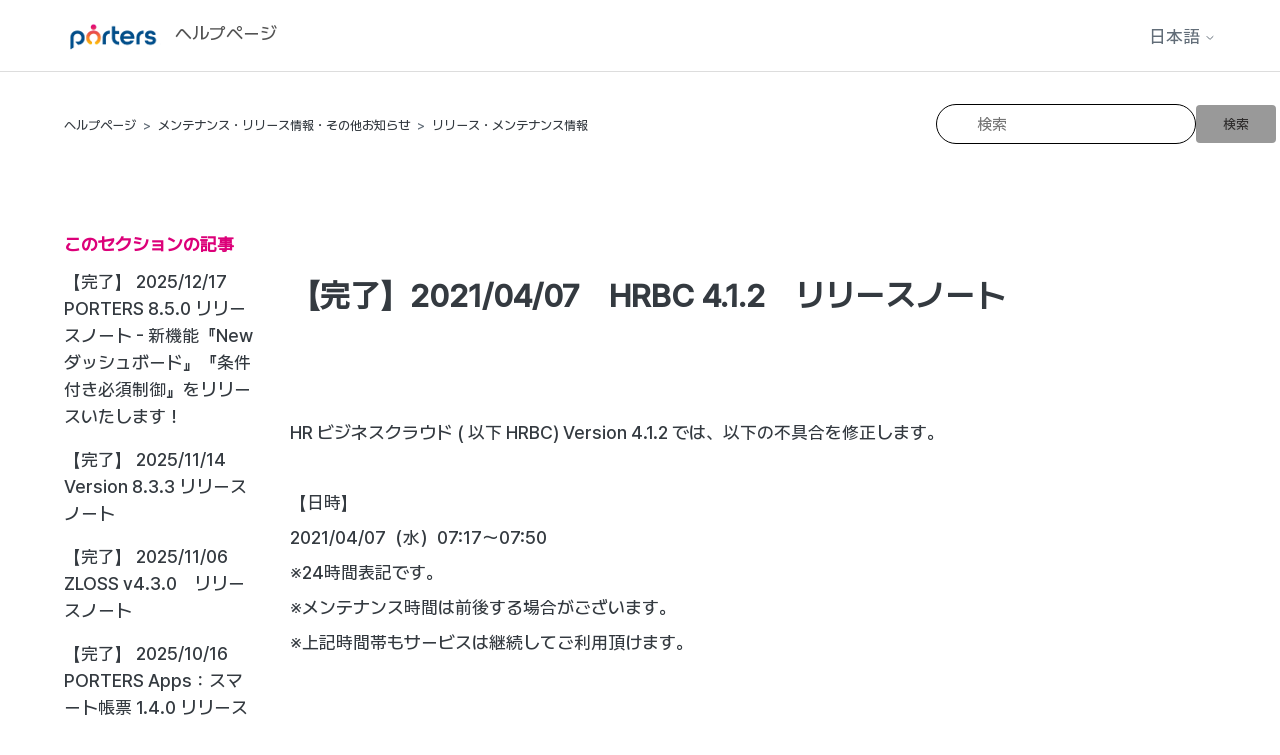

--- FILE ---
content_type: text/html; charset=utf-8
request_url: https://hrbc-support.porters.jp/hc/ja/articles/900006354703--%E5%AE%8C%E4%BA%86-2021-04-07-HRBC-4-1-2-%E3%83%AA%E3%83%AA%E3%83%BC%E3%82%B9%E3%83%8E%E3%83%BC%E3%83%88
body_size: 9542
content:
<!DOCTYPE html>
<html dir="ltr" lang="ja">
<head>
  <meta charset="utf-8" />
  <!-- v26800 -->


  <title>【完了】2021/04/07　HRBC 4.1.2　リリースノート &ndash; ヘルプページ</title>

  

  <meta name="description" content="HR ビジネスクラウド ( 以下 HRBC) Version 4.1.2 では、以下の不具合を修正します。   【日時】 2021/04/07（水）07:17～07:50 ※24時間表記です。 ※メンテナンス時間は前後する場合がございます。..." /><meta property="og:image" content="https://hrbc-support.porters.jp/hc/theming_assets/01JAY3AF52B5DVFART6PAVGCXR" />
<meta property="og:type" content="website" />
<meta property="og:site_name" content="ヘルプページ" />
<meta property="og:title" content="【完了】2021/04/07　HRBC 4.1.2　リリースノート" />
<meta property="og:description" content="HR ビジネスクラウド ( 以下 HRBC) Version 4.1.2 では、以下の不具合を修正します。
 
【日時】
2021/04/07（水）07:17～07:50
※24時間表記です。
※メンテナンス時間は前後する場合がございます。
※上記時間帯もサービスは継続してご利用頂けます。
  

 
【不具合修正】



リソースデータ登録・更新時において、計算式の設定された項目にデータが..." />
<meta property="og:url" content="https://hrbc-support.porters.jp/hc/ja/articles/900006354703" />
<link rel="canonical" href="https://hrbc-support.porters.jp/hc/ja/articles/900006354703--%E5%AE%8C%E4%BA%86-2021-04-07-HRBC-4-1-2-%E3%83%AA%E3%83%AA%E3%83%BC%E3%82%B9%E3%83%8E%E3%83%BC%E3%83%88">
<link rel="alternate" hreflang="en-us" href="https://hrbc-support.porters.jp/hc/en-us/articles/900006354703--Done-Fixed-2021-04-07-HRBC-4-1-2-Release-Note">
<link rel="alternate" hreflang="ja" href="https://hrbc-support.porters.jp/hc/ja/articles/900006354703--%E5%AE%8C%E4%BA%86-2021-04-07-HRBC-4-1-2-%E3%83%AA%E3%83%AA%E3%83%BC%E3%82%B9%E3%83%8E%E3%83%BC%E3%83%88">
<link rel="alternate" hreflang="x-default" href="https://hrbc-support.porters.jp/hc/ja/articles/900006354703--%E5%AE%8C%E4%BA%86-2021-04-07-HRBC-4-1-2-%E3%83%AA%E3%83%AA%E3%83%BC%E3%82%B9%E3%83%8E%E3%83%BC%E3%83%88">

  <link rel="stylesheet" href="//static.zdassets.com/hc/assets/application-f34d73e002337ab267a13449ad9d7955.css" media="all" id="stylesheet" />
  <link rel="stylesheet" type="text/css" href="/hc/theming_assets/759016/998538/style.css?digest=53896188669721">

  <link rel="icon" type="image/x-icon" href="/hc/theming_assets/01JF6BM3WHZ918S2ADXGS8Y3QT">

    <script async src="https://www.googletagmanager.com/gtag/js?id=G-ZPS5HXCK4X"></script>
<script>
  window.dataLayer = window.dataLayer || [];
  function gtag(){dataLayer.push(arguments);}
  gtag('js', new Date());
  gtag('config', 'G-ZPS5HXCK4X');
</script>


  <meta content="width=device-width, initial-scale=1.0" name="viewport" />
<!-- Make the translated search clear button label available for use in JS -->
<!-- See buildClearSearchButton() in script.js -->
<script type="text/javascript">window.searchClearButtonLabelLocalized = "検索をクリア";</script>
<!-- for ANSWERROBOT -->

<style>
  .search-results.loading {
    display: block;
    position: relative;
  }
  .search-results.loading::after {
    display: block;
    position: absolute;
    top: 0;
    left: 0;
    width: 100%;
    height: 100%;
    content: "";
    background-color: #fff;
    background-repeat: no-repeat;
    background-position: 50% 150px;
    background-image: url('[data-uri]');
  }
<!--   .answerrobot em {
    font-size: 0.85em;
    font-style: normal;
    font-weight: bold;
    color: #fff;
    background-color: #099f0e;
    margin: 0 0.2em;
    padding: 0 0.2em;
    border-radius: 5px;
  } -->
  .aris {
    position: absolute;
    top: 0;
    left: 0;
    margin: 5px 0 0;
    padding: 0 0;
    background-color: #fff;
    border-radius: 6px;
    box-shadow: 0 3px 6px rgba(0, 0, 0, 0.16);
    z-index: 99;
  }
  .aris .searchResultItem {
    border-bottom: 1px solid #d8d8d8;
    color: #999;
    display: block;
    margin: 0 0;
    padding: 0 0;
  }
  .aris .searchResultItem:first-child a {
    border-top-left-radius: 6px;
    border-top-right-radius: 6px;
  }
  .aris .searchResultItem:last-child a {
    border-bottom-left-radius: 6px;
    border-bottom-right-radius: 6px;
  }
  .aris .searchResultItem:last-child {
    border-bottom: 0;
  }
  .aris .searchResultItemTitle {
    margin: 0 0;
    padding: 0 0;
  }
  .aris a {
    margin: 0 0;
    padding: 1.25em 2em;
    display: block;
    font-size: 1em;
    color: rgba(52, 58, 64, 1);
    outline: none;
    overflow: hidden;
    text-overflow: ellipsis;
    white-space: nowrap;
    cursor: pointer;
  }
  .aris .searchResultItem[aria-selected="true"] a {
    text-decoration: none;
    color: rgba(46, 44, 44, 1);
    background-color: rgba(83, 83, 83, 1);
  }
  .aris a:hover {
    text-decoration: none;
    color: rgba(46, 44, 44, 1);
    background-color: rgba(83, 83, 83, 1);
  }
</style>

  
</head>
<body class="">
  
  
  

  <a class="skip-navigation" tabindex="1" href="#main-content">メインコンテンツへスキップ</a>

<header class="header">
  <div class="logo">
    <a title="ホーム" href="/hc/ja">
      <img src="/hc/theming_assets/01JAY3AF52B5DVFART6PAVGCXR" alt="ヘルプページ ヘルプセンターのホームページ" />
      
        <span aria-hidden="true">ヘルプページ</span>
      
    </a>
  </div>

  <div class="nav-wrapper-desktop">
    <nav class="user-nav" id="user-nav">
      <div class="footer-language-selector">
      
        <div class="dropdown language-selector">
          <button class="dropdown-toggle" aria-haspopup="true">
            日本語
            <svg xmlns="http://www.w3.org/2000/svg" width="12" height="12" focusable="false" viewBox="0 0 12 12" class="dropdown-chevron-icon">
              <path fill="none" stroke="currentColor" stroke-linecap="round" d="M3 4.5l2.6 2.6c.2.2.5.2.7 0L9 4.5"/>
            </svg>
          </button>
          <span class="dropdown-menu dropdown-menu-end" role="menu">
            
              <a href="/hc/change_language/en-us?return_to=%2Fhc%2Fen-us%2Farticles%2F900006354703--Done-Fixed-2021-04-07-HRBC-4-1-2-Release-Note" dir="ltr" rel="nofollow" role="menuitem">
                English (US)
              </a>
            
          </span>
        </div>
      
    </div>
<!--       <ul class="user-nav-list">
        <li></li>
        <li><a class="submit-a-request" href="/hc/ja/requests/new">リクエストを送信</a></li>
        
          <li>
            <a class="sign-in" rel="nofollow" data-auth-action="signin" title="ダイアログを表示します" role="button" href="https://hrbc-api.zendesk.com/access?brand_id=998538&amp;return_to=https%3A%2F%2Fhrbc-support.porters.jp%2Fhc%2Fja%2Farticles%2F900006354703--%25E5%25AE%258C%25E4%25BA%2586-2021-04-07-HRBC-4-1-2-%25E3%2583%25AA%25E3%2583%25AA%25E3%2583%25BC%25E3%2582%25B9%25E3%2583%258E%25E3%2583%25BC%25E3%2583%2588">
              サインイン
            </a>
          </li>
        
      </ul> -->
    </nav>
<!--      -->
  </div>

  <div class="nav-wrapper-mobile">
    <button class="menu-button-mobile" aria-controls="user-nav-mobile" aria-expanded="false" aria-label="ナビゲーションメニュを切り替え">
      
      <svg xmlns="http://www.w3.org/2000/svg" width="16" height="16" focusable="false" viewBox="0 0 16 16" class="icon-menu">
        <path fill="none" stroke="currentColor" stroke-linecap="round" d="M1.5 3.5h13m-13 4h13m-13 4h13"/>
      </svg>
    </button>
    <nav class="menu-list-mobile" id="user-nav-mobile" aria-expanded="false">
       <div class="footer-language-selector">
      
        <div class="dropdown language-selector">
          <button class="dropdown-toggle" aria-haspopup="true">
            日本語
            <svg xmlns="http://www.w3.org/2000/svg" width="12" height="12" focusable="false" viewBox="0 0 12 12" class="dropdown-chevron-icon">
              <path fill="none" stroke="currentColor" stroke-linecap="round" d="M3 4.5l2.6 2.6c.2.2.5.2.7 0L9 4.5"/>
            </svg>
          </button>
          <span class="dropdown-menu dropdown-menu-end" role="menu">
            
              <a href="/hc/change_language/en-us?return_to=%2Fhc%2Fen-us%2Farticles%2F900006354703--Done-Fixed-2021-04-07-HRBC-4-1-2-Release-Note" dir="ltr" rel="nofollow" role="menuitem">
                English (US)
              </a>
            
          </span>
        </div>
      
    </div>
<!--       <ul class="menu-list-mobile-items">
        
          <li class="item">
            <a role="menuitem" rel="nofollow" data-auth-action="signin" title="ダイアログを表示します" href="https://hrbc-api.zendesk.com/access?brand_id=998538&amp;return_to=https%3A%2F%2Fhrbc-support.porters.jp%2Fhc%2Fja%2Farticles%2F900006354703--%25E5%25AE%258C%25E4%25BA%2586-2021-04-07-HRBC-4-1-2-%25E3%2583%25AA%25E3%2583%25AA%25E3%2583%25BC%25E3%2582%25B9%25E3%2583%258E%25E3%2583%25BC%25E3%2583%2588">
              サインイン
            </a>
          </li>
          <li class="nav-divider"></li>
        
        <li class="item"></li>
        <li class="item"><a class="submit-a-request" role="menuitem" href="/hc/ja/requests/new">リクエストを送信</a></li>
        <li class="nav-divider"></li>
        
        </li>
      </ul>
    </nav> -->
  </div>

</header>


  <main role="main">
    <div class="container-divider"></div>
<div class="container">
  <nav class="sub-nav">
    <ol class="breadcrumbs">
  
    <li title="ヘルプページ">
      
        <a href="/hc/ja">ヘルプページ</a>
      
    </li>
  
    <li title="メンテナンス・リリース情報・その他お知らせ">
      
        <a href="/hc/ja/categories/360002030533-%E3%83%A1%E3%83%B3%E3%83%86%E3%83%8A%E3%83%B3%E3%82%B9-%E3%83%AA%E3%83%AA%E3%83%BC%E3%82%B9%E6%83%85%E5%A0%B1-%E3%81%9D%E3%81%AE%E4%BB%96%E3%81%8A%E7%9F%A5%E3%82%89%E3%81%9B">メンテナンス・リリース情報・その他お知らせ</a>
      
    </li>
  
    <li title="リリース・メンテナンス情報">
      
        <a href="/hc/ja/sections/360004826633-%E3%83%AA%E3%83%AA%E3%83%BC%E3%82%B9-%E3%83%A1%E3%83%B3%E3%83%86%E3%83%8A%E3%83%B3%E3%82%B9%E6%83%85%E5%A0%B1">リリース・メンテナンス情報</a>
      
    </li>
  
</ol>

    <div class="search-container">
<!--       <svg xmlns="http://www.w3.org/2000/svg" width="12" height="12" focusable="false" viewBox="0 0 12 12" class="search-icon" aria-hidden="true">
        <circle cx="4.5" cy="4.5" r="4" fill="none" stroke="currentColor"/>
        <path stroke="currentColor" stroke-linecap="round" d="M11 11L7.5 7.5"/>
      </svg> -->
      <form role="search" class="search search-full" data-search="" action="/hc/ja/search" accept-charset="UTF-8" method="get"><input type="hidden" name="utf8" value="&#x2713;" autocomplete="off" /><input type="search" name="query" id="query" placeholder="検索" aria-label="検索" />
<input type="submit" name="commit" value="検索" /></form>
    </div>
  </nav>

  <div class="article-container" id="article-container">
    <aside class="article-sidebar" aria-labelledby="section-articles-title">
      
        <div class="collapsible-sidebar">
          <button type="button" class="collapsible-sidebar-toggle" aria-labelledby="section-articles-title" aria-expanded="false">
            <svg xmlns="http://www.w3.org/2000/svg" width="20" height="20" focusable="false" viewBox="0 0 12 12" aria-hidden="true" class="collapsible-sidebar-toggle-icon chevron-icon">
              <path fill="none" stroke="currentColor" stroke-linecap="round" d="M3 4.5l2.6 2.6c.2.2.5.2.7 0L9 4.5"/>
            </svg>
            <svg xmlns="http://www.w3.org/2000/svg" width="20" height="20" focusable="false" viewBox="0 0 12 12" aria-hidden="true" class="collapsible-sidebar-toggle-icon x-icon">
              <path stroke="currentColor" stroke-linecap="round" d="M3 9l6-6m0 6L3 3"/>
            </svg>
          </button>
          <span id="section-articles-title" class="collapsible-sidebar-title sidenav-title">
            このセクションの記事
          </span>
          <div class="collapsible-sidebar-body">
            <ul>
              
                <li>
                  <a href="/hc/ja/articles/52739028556185--%E5%AE%8C%E4%BA%86-2025-12-17-PORTERS-8-5-0-%E3%83%AA%E3%83%AA%E3%83%BC%E3%82%B9%E3%83%8E%E3%83%BC%E3%83%88-%E6%96%B0%E6%A9%9F%E8%83%BD-New%E3%83%80%E3%83%83%E3%82%B7%E3%83%A5%E3%83%9C%E3%83%BC%E3%83%89-%E6%9D%A1%E4%BB%B6%E4%BB%98%E3%81%8D%E5%BF%85%E9%A0%88%E5%88%B6%E5%BE%A1-%E3%82%92%E3%83%AA%E3%83%AA%E3%83%BC%E3%82%B9%E3%81%84%E3%81%9F%E3%81%97%E3%81%BE%E3%81%99" class="sidenav-item ">【完了】 2025/12/17 PORTERS 8.5.0 リリースノート - 新機能『Newダッシュボード』『条件付き必須制御』をリリースいたします！</a>
                </li>
              
                <li>
                  <a href="/hc/ja/articles/52374708606233--%E5%AE%8C%E4%BA%86-2025-11-14-Version-8-3-3-%E3%83%AA%E3%83%AA%E3%83%BC%E3%82%B9%E3%83%8E%E3%83%BC%E3%83%88" class="sidenav-item ">【完了】 2025/11/14 Version 8.3.3 リリースノート</a>
                </li>
              
                <li>
                  <a href="/hc/ja/articles/51918815551001--%E5%AE%8C%E4%BA%86-2025-11-06-ZLOSS-v4-3-0-%E3%83%AA%E3%83%AA%E3%83%BC%E3%82%B9%E3%83%8E%E3%83%BC%E3%83%88" class="sidenav-item ">【完了】 2025/11/06 ZLOSS v4.3.0　リリースノート</a>
                </li>
              
                <li>
                  <a href="/hc/ja/articles/50960186122905--%E5%AE%8C%E4%BA%86-2025-10-16-PORTERS-Apps-%E3%82%B9%E3%83%9E%E3%83%BC%E3%83%88%E5%B8%B3%E7%A5%A8-1-4-0-%E3%83%AA%E3%83%AA%E3%83%BC%E3%82%B9%E3%83%8E%E3%83%BC%E3%83%88" class="sidenav-item ">【完了】 2025/10/16 PORTERS Apps：スマート帳票 1.4.0 リリースノート</a>
                </li>
              
                <li>
                  <a href="/hc/ja/articles/49719808614681--%E5%AE%8C%E4%BA%86-2025-08-21-PORTERS-Apps-%E3%82%B9%E3%83%9E%E3%83%BC%E3%83%88%E5%B8%B3%E7%A5%A8-1-3-0-%E3%83%AA%E3%83%AA%E3%83%BC%E3%82%B9%E3%83%8E%E3%83%BC%E3%83%88" class="sidenav-item ">【完了】 2025/08/21 PORTERS Apps：スマート帳票 1.3.0 リリースノート</a>
                </li>
              
                <li>
                  <a href="/hc/ja/articles/54011554171929--%E4%BA%88%E5%AE%9A-2026-1-13-ZLOSS-v4-4-0-%E3%83%AA%E3%83%AA%E3%83%BC%E3%82%B9%E3%83%8E%E3%83%BC%E3%83%88" class="sidenav-item ">【予定】 2026/1/13 ZLOSS v4.4.0 リリースノート</a>
                </li>
              
                <li>
                  <a href="/hc/ja/articles/53985486332953--%E4%BA%88%E5%AE%9A-2026-01-14-IMEX-import-agency-batch-v1-58-1-%E3%83%AA%E3%83%AA%E3%83%BC%E3%82%B9-Release-Note" class="sidenav-item ">【予定】 2026/01/14 IMEX import  (agency) batch v1.58.1 リリース Release Note</a>
                </li>
              
                <li>
                  <a href="/hc/ja/articles/53985362241817--%E4%BA%88%E5%AE%9A-2026-01-13-IMEX-import-staffing-batch-v1-58-1-%E3%83%AA%E3%83%AA%E3%83%BC%E3%82%B9-Release-Note" class="sidenav-item ">【予定】 2026/01/13 IMEX import (staffing)batch v1.58.1 リリース Release Note</a>
                </li>
              
                <li>
                  <a href="/hc/ja/articles/53593647943065--%E5%AE%8C%E4%BA%86-2026-01-06-IMEX-import-agency-batch-v1-58-0-%E3%83%AA%E3%83%AA%E3%83%BC%E3%82%B9-Release-Note" class="sidenav-item ">【完了】 2026/01/06 IMEX import (agency) batch v1.58.0 リリース Release Note</a>
                </li>
              
                <li>
                  <a href="/hc/ja/articles/53656599018137--%E5%AE%8C%E4%BA%86-2025-12-25-Dashboard-Version-1-0-1%E3%83%AA%E3%83%AA%E3%83%BC%E3%82%B9%E3%83%8E%E3%83%BC%E3%83%88" class="sidenav-item ">【完了】 2025/12/25 Dashboard Version 1.0.1リリースノート</a>
                </li>
              
            </ul>
            
              <a href="/hc/ja/sections/360004826633-%E3%83%AA%E3%83%AA%E3%83%BC%E3%82%B9-%E3%83%A1%E3%83%B3%E3%83%86%E3%83%8A%E3%83%B3%E3%82%B9%E6%83%85%E5%A0%B1" class="article-sidebar-item">もっと見る</a>
            
          </div>
        </div>
      
    </aside>

    <article id="main-content" class="article">
      <header class="article-header">
        <h1 title="【完了】2021/04/07　HRBC 4.1.2　リリースノート" class="article-title">
          【完了】2021/04/07　HRBC 4.1.2　リリースノート
          
        </h1>

   <div class="article-author">
          
          <div class="article-meta">
            

<!--             <ul class="meta-group">
              
                <li class="meta-data"><time datetime="2021-04-08T00:08:56Z" title="2021-04-08T00:08:56Z" data-datetime="relative">2021年04月08日 00:08</time></li>
                <li class="meta-data">更新</li>
              
            </ul> -->
          </div>
        </div>

        
      </header>

      <section class="article-info">
        <div class="article-content">
          <div class="article-body"><p>HR ビジネスクラウド ( 以下 HRBC) Version 4.1.2 では、以下の不具合を修正します。</p>
<p>&nbsp;</p>
<p><span class="wysiwyg-font-size-large">【日時】</span></p>
<p>2021/04/07（水）<span>07:17～07:50</span></p>
<p>※24時間表記です。</p>
<p>※メンテナンス時間は前後する場合がございます。</p>
<p>※上記時間帯もサービスは継続してご利用頂けます。</p>
<p>&nbsp;&nbsp;</p>
<div>
<p>&nbsp;</p>
<p><span>【不具合修正】</span></p>
<div>
<div class="copy-paste-block">
<ul>
<li>リソースデータ登録・更新時において、計算式の設定された項目にデータが既に入っていた場合に計算が正常にできない不具合を修正</li>
<li>企業・企業担当者詳細画面の商談管理サブリスト​​​から商談管理一覧に遷移した場合に正常にメニュー名が表示されない不具合を修正</li>
<li>企業・企業担当者詳細画面の商談管理サブリスト​​に表示される商談管理ポジション名がリンクになっていない不具合を修正</li>
</ul>
</div>
</div>
</div></div>
          
        </div>
      </section>

      <footer>
        <div class="article-footer">
          
          
        </div>
        
          <div class="article-votes">
            <span class="article-votes-question" id="article-votes-label">この記事は役に立ちましたか？</span>
            <div class="article-votes-controls" role="group" aria-labelledby="article-votes-label">
              <button type="button" class="button article-vote article-vote-up" data-helper="vote" data-item="article" data-type="up" data-id="900006354703" data-upvote-count="0" data-vote-count="1" data-vote-sum="-1" data-vote-url="/hc/ja/articles/900006354703/vote" data-value="null" data-label="1人中0人がこの記事が役に立ったと言っています" data-selected-class="button-primary" aria-label="この記事は役に立った" aria-pressed="false">はい</button>
              <button type="button" class="button article-vote article-vote-down" data-helper="vote" data-item="article" data-type="down" data-id="900006354703" data-upvote-count="0" data-vote-count="1" data-vote-sum="-1" data-vote-url="/hc/ja/articles/900006354703/vote" data-value="null" data-label="1人中0人がこの記事が役に立ったと言っています" data-selected-class="button-primary" aria-label="この記事は役に立たなかった" aria-pressed="false">いいえ</button>
            </div>
            <small class="article-votes-count">
              <span class="article-vote-label" data-helper="vote" data-item="article" data-type="label" data-id="900006354703" data-upvote-count="0" data-vote-count="1" data-vote-sum="-1" data-vote-url="/hc/ja/articles/900006354703/vote" data-value="null" data-label="1人中0人がこの記事が役に立ったと言っています">1人中0人がこの記事が役に立ったと言っています</span>
            </small>
          </div>
        

        <div class="article-more-questions">
          
        </div>
        <div class="article-return-to-top">
          <a href="#article-container">
            ページの先頭へ戻る
            <svg xmlns="http://www.w3.org/2000/svg" class="article-return-to-top-icon" width="20" height="20" focusable="false" viewBox="0 0 12 12" aria-hidden="true">
              <path fill="none" stroke="currentColor" stroke-linecap="round" d="M3 4.5l2.6 2.6c.2.2.5.2.7 0L9 4.5"/>
            </svg>
          </a>
        </div>
      </footer>

      <div class="article-relatives">
        
        
          
  <section class="related-articles">
    
      <h2 class="related-articles-title">関連記事</h2>
    
    <ul>
      
        <li>
          <a href="/hc/ja/related/click?data=[base64]%3D--9be0d4f1db4c8fb523216cb4cbb7294e0e27e68f" rel="nofollow">項目タイプと特徴</a>
        </li>
      
        <li>
          <a href="/hc/ja/related/click?data=[base64]%3D%3D--36de0ecb4971877317c0762c288d105e4b04c1dc" rel="nofollow">【完了】2023/06/25 PORTERS 8.0.0 リリースノート 　　 　 2023/07/14 PORTERS 8.1.0 リリースノート</a>
        </li>
      
        <li>
          <a href="/hc/ja/related/click?data=[base64]" rel="nofollow">【完了】2021/03/08　HRBC 4.1.0　リリースノート</a>
        </li>
      
        <li>
          <a href="/hc/ja/related/click?data=[base64]%3D%3D--bf3b00c6e2806336195f605432957760fe2a099d" rel="nofollow">【完了】2021/07/13　HRBC 5.0.0　リリースノート</a>
        </li>
      
        <li>
          <a href="/hc/ja/related/click?data=[base64]" rel="nofollow">【担当者Contact利用版】 PORTERS Agent　データ構造とメニュー名　- 紹介事業向け</a>
        </li>
      
    </ul>
  </section>


        
      </div>
      
    </article>
  </div>
</div>

  </main>

  <footer class="footer">
  <div class="footer-inner">
 	  <div class="footer-column company-info">
    <img id="logo" src="/hc/theming_assets/01JAY3AF52B5DVFART6PAVGCXR">
    <h3>ポーターズ株式会社ヘルプデスク</h3>
    <p> 〒107-0052</p>
    <p>東京都港区赤坂8-5-34 TODA BUILDING 青山3階</p>
    <p>Tel.050-1724-5300(受付時間　平日9：00～18：00）</p>
    <p>hrbc-support@porters.jp</p>
  </div>
  <div class="footer-column sitemap">
    <h3>Site Map</h3>
    <ul>
      <li><a href="https://www.porters.jp/company/" target="_blank">企業情報</a></li>
      <li><a href="https://www.porters.jp/cg/privacy.php" target="_blank">プライバシーポリシー</a></li>
    </ul>
  </div>
    </div>
        <div class="footer-outer"><span class="copyright">&nbsp;&nbsp;copyright &copy; PORTERS Corporation All Rights Reserved.</span></div>
	
<!--     <footer class="footer">
  <div class="footer-inner"> -->
<!--     <ul class="horizontal-list">
      <li><a href="https://www.porters.jp/company/" target="_blank">企業情報</a></li>
      <li><a href="https://www.porters.jp/cg/privacy.php" target="_blank">プライバシーポリシー</a></li>
      <li><a href="https://hrbc.porters.jp/blog/" target="_blank">PORTERS隊員ブログ</a></li>
      <li><a href="https://hrbc.porters.jp/" target="_blank">PORTERS 製品サイト</a></li>
    </ul>
  
     <h5>
      ポーターズ株式会社<br>
    〒107-0052<br>
東京都港区赤坂8-5-34 TODA BUILDING 青山3階<br>
Tel.03-6432-9829　Fax.03-6432-9830<br>
    </h5>
    
        <span>&nbsp;&nbsp;copyright &copy; PORTERS Corporation All Rights Reserved.</span>
  </div> -->
  
    
    </footer>

    

<!-- <script>(function(w,d){w.widgetURL="https://widget-asset.answerrobot.ai/";var l=d.createElement("link"),s=d.createElement("script");l.rel="stylesheet";l.href="https://widget-asset.answerrobot.ai/acw_iframe.css";s.src="https://widget-asset.answerrobot.ai/fe0328fd76f44d84811e2081ec6848ea.js";d.body.appendChild(l);d.body.appendChild(s);})(window,document)</script> -->


  <!-- / -->

  
  <script src="//static.zdassets.com/hc/assets/ja.2c211736c993b795d73d.js"></script>
  

  <script type="text/javascript">
  /*

    Greetings sourcecode lurker!

    This is for internal Zendesk and legacy usage,
    we don't support or guarantee any of these values
    so please don't build stuff on top of them.

  */

  HelpCenter = {};
  HelpCenter.account = {"subdomain":"hrbc-api","environment":"production","name":"ポーターズ株式会社"};
  HelpCenter.user = {"identifier":"da39a3ee5e6b4b0d3255bfef95601890afd80709","email":null,"name":"","role":"anonymous","avatar_url":"https://assets.zendesk.com/hc/assets/default_avatar.png","is_admin":false,"organizations":[],"groups":[]};
  HelpCenter.internal = {"asset_url":"//static.zdassets.com/hc/assets/","web_widget_asset_composer_url":"https://static.zdassets.com/ekr/snippet.js","current_session":{"locale":"ja","csrf_token":null,"shared_csrf_token":null},"usage_tracking":{"event":"article_viewed","data":"[base64]","url":"https://hrbc-support.porters.jp/hc/activity"},"current_record_id":"900006354703","current_record_url":"/hc/ja/articles/900006354703--%E5%AE%8C%E4%BA%86-2021-04-07-HRBC-4-1-2-%E3%83%AA%E3%83%AA%E3%83%BC%E3%82%B9%E3%83%8E%E3%83%BC%E3%83%88","current_record_title":"【完了】2021/04/07　HRBC 4.1.2　リリースノート","current_text_direction":"ltr","current_brand_id":998538,"current_brand_name":"PORTERS Help","current_brand_url":"https://porters-hrbc.zendesk.com","current_brand_active":true,"current_path":"/hc/ja/articles/900006354703--%E5%AE%8C%E4%BA%86-2021-04-07-HRBC-4-1-2-%E3%83%AA%E3%83%AA%E3%83%BC%E3%82%B9%E3%83%8E%E3%83%BC%E3%83%88","show_autocomplete_breadcrumbs":true,"user_info_changing_enabled":false,"has_user_profiles_enabled":false,"has_end_user_attachments":true,"user_aliases_enabled":false,"has_anonymous_kb_voting":true,"has_multi_language_help_center":true,"show_at_mentions":false,"embeddables_config":{"embeddables_web_widget":false,"embeddables_help_center_auth_enabled":false,"embeddables_connect_ipms":false},"answer_bot_subdomain":"static","gather_plan_state":"subscribed","has_article_verification":true,"has_gather":true,"has_ckeditor":false,"has_community_enabled":false,"has_community_badges":true,"has_community_post_content_tagging":false,"has_gather_content_tags":true,"has_guide_content_tags":true,"has_user_segments":true,"has_answer_bot_web_form_enabled":false,"has_garden_modals":false,"theming_cookie_key":"hc-da39a3ee5e6b4b0d3255bfef95601890afd80709-2-preview","is_preview":false,"has_search_settings_in_plan":true,"theming_api_version":2,"theming_settings":{"brand_color":"rgba(83, 83, 83, 1)","brand_text_color":"rgba(46, 44, 44, 1)","text_color":"rgba(52, 58, 64, 1)","link_color":"rgba(52, 58, 64, 1)","hover_link_color":"rgba(32, 32, 32, 1)","visited_link_color":"rgba(52, 58, 64, 1)","background_color":"#FFFFFF","heading_font":"-apple-system, BlinkMacSystemFont, 'Segoe UI', Helvetica, Arial, sans-serif","text_font":"-apple-system, BlinkMacSystemFont, 'Segoe UI', Helvetica, Arial, sans-serif","logo":"/hc/theming_assets/01JAY3AF52B5DVFART6PAVGCXR","show_brand_name":true,"favicon":"/hc/theming_assets/01JF6BM3WHZ918S2ADXGS8Y3QT","homepage_background_image":"/hc/theming_assets/01JAY4DD1AKY5V3JWVR48BJXNV","community_background_image":"/hc/theming_assets/01HZM42V5XGYK2QQ44Y3X6KBFH","community_image":"/hc/theming_assets/01HZM42VA7S61GVE3NNVS1HTDZ","instant_search":false,"scoped_kb_search":true,"scoped_community_search":false,"show_recent_activity":false,"show_articles_in_section":true,"show_article_author":false,"show_article_comments":false,"show_follow_article":false,"show_recently_viewed_articles":false,"show_related_articles":true,"show_article_sharing":false,"show_follow_section":false,"show_follow_post":false,"show_post_sharing":false,"show_follow_topic":false,"execute_answerrobot":false,"answerrobot_url":"https://qa-engine-proxy.app.eclect.jp/sf-sys-prod-69aa631f6dd1404ebf78","answerrobot_key":"ba4bb2e5c9415429260e45922fd14530","answerrobot_instantsearch":false,"answerrobot_instantsearchenter":false,"answerrobot_result_num":"30","answerrobot_result_score":"0","answerrobot_result_desclength":"300"},"has_pci_credit_card_custom_field":true,"help_center_restricted":false,"is_assuming_someone_else":false,"flash_messages":[],"user_photo_editing_enabled":true,"user_preferred_locale":"ja","base_locale":"ja","login_url":"https://hrbc-api.zendesk.com/access?brand_id=998538\u0026return_to=https%3A%2F%2Fhrbc-support.porters.jp%2Fhc%2Fja%2Farticles%2F900006354703--%25E5%25AE%258C%25E4%25BA%2586-2021-04-07-HRBC-4-1-2-%25E3%2583%25AA%25E3%2583%25AA%25E3%2583%25BC%25E3%2582%25B9%25E3%2583%258E%25E3%2583%25BC%25E3%2583%2588","has_alternate_templates":true,"has_custom_statuses_enabled":false,"has_hc_generative_answers_setting_enabled":true,"has_generative_search_with_zgpt_enabled":false,"has_suggested_initial_questions_enabled":false,"has_guide_service_catalog":true,"has_service_catalog_search_poc":false,"has_service_catalog_itam":false,"has_csat_reverse_2_scale_in_mobile":false,"has_knowledge_navigation":false,"has_unified_navigation":false,"has_csat_bet365_branding":false,"version":"v26800","dev_mode":false};
</script>

  
  
  <script src="//static.zdassets.com/hc/assets/hc_enduser-347eb0c5a3187870c471c03bd17bf266.js"></script>
  <script type="text/javascript" src="/hc/theming_assets/759016/998538/script.js?digest=53896188669721"></script>
  
</body>
</html>

--- FILE ---
content_type: text/javascript; charset=utf-8
request_url: https://hrbc-support.porters.jp/hc/theming_assets/759016/998538/script.js?digest=53896188669721
body_size: 7387
content:
// Vanilla JS debounce function, by Josh W. Comeau:
// https://www.joshwcomeau.com/snippets/javascript/debounce/
function debounce(callback, wait) {
  let timeoutId = null;
  return (...args) => {
    window.clearTimeout(timeoutId);
    timeoutId = window.setTimeout(() => {
      callback.apply(null, args);
    }, wait);
  };
}

// Define variables for search field
let searchFormFilledClassName = "search-has-value";
let searchFormSelector = "form[role='search']";

// Clear the search input, and then return focus to it
function clearSearchInput(event) {
  event.target.closest(searchFormSelector).classList.remove(searchFormFilledClassName);
  
  let input;
  if (event.target.tagName === "INPUT") {
    input = event.target;
  } else if (event.target.tagName === "BUTTON") {
    input = event.target.previousElementSibling;
  } else {
    input = event.target.closest("button").previousElementSibling;
  }
  input.value = "";
  input.focus();
}

// Have the search input and clear button respond 
// when someone presses the escape key, per:
// https://twitter.com/adambsilver/status/1152452833234554880
function clearSearchInputOnKeypress(event) {
  const searchInputDeleteKeys = ["Delete", "Escape"];
  if (searchInputDeleteKeys.includes(event.key)) {
    clearSearchInput(event);
  }
}

// Create an HTML button that all users -- especially keyboard users -- 
// can interact with, to clear the search input.
// To learn more about this, see:
// https://adrianroselli.com/2019/07/ignore-typesearch.html#Delete 
// https://www.scottohara.me/blog/2022/02/19/custom-clear-buttons.html
function buildClearSearchButton(inputId) {
  const button = document.createElement("button");
  button.setAttribute("type", "button");
  button.setAttribute("aria-controls", inputId);
  button.classList.add("clear-button");
  const buttonLabel = window.searchClearButtonLabelLocalized;
  const icon = `<svg xmlns='http://www.w3.org/2000/svg' width='12' height='12' focusable='false' role='img' viewBox='0 0 12 12' aria-label='${buttonLabel}'><path stroke='currentColor' stroke-linecap='round' stroke-width='2' d='M3 9l6-6m0 6L3 3'/></svg>`;
  button.innerHTML = icon;
  button.addEventListener("click", clearSearchInput);
  button.addEventListener("keyup", clearSearchInputOnKeypress);
  return button;
}

// Append the clear button to the search form
// function appendClearSearchButton(input, form) {
//   searchClearButton = buildClearSearchButton(input.id);
//   form.append(searchClearButton);
//   if (input.value.length > 0) {
//     form.classList.add(searchFormFilledClassName);
//   }
// }

// Add a class to the search form when the input has a value;
// Remove that class from the search form when the input doesn't have a value.
// Do this on a delay, rather than on every keystroke. 
const toggleClearSearchButtonAvailability = debounce(function(event) {
  const form = event.target.closest(searchFormSelector);
  form.classList.toggle(searchFormFilledClassName, event.target.value.length > 0);
}, 200)

document.addEventListener('DOMContentLoaded', function() {
  // Key map
  var ENTER = 13;
  var ESCAPE = 27;
  var SPACE = 32;
  var UP = 38;
  var DOWN = 40;
  var TAB = 9;

  function closest (element, selector) {
    if (Element.prototype.closest) {
      return element.closest(selector);
    }
    do {
      if (Element.prototype.matches && element.matches(selector)
        || Element.prototype.msMatchesSelector && element.msMatchesSelector(selector)
        || Element.prototype.webkitMatchesSelector && element.webkitMatchesSelector(selector)) {
        return element;
      }
      element = element.parentElement || element.parentNode;
    } while (element !== null && element.nodeType === 1);
    return null;
  }

  // Set up clear functionality for the search field
//  const searchForms = [...document.querySelectorAll(searchFormSelector)];
//   const searchInputs = searchForms.map(form => form.querySelector("input[type='search']"));
//   const searchButton = searchForms.querySelector(".search-button");

//   searchButton.addEventListener("click", function (event) {
//     if (searchInput.value.trim() !== "") { // 입력 값이 있으면 제출
//       searchForm.submit();
//     } else {
//       event.preventDefault(); // 입력값이 없으면 폼 제출 방지
//     }
//   });

  
//   searchInputs.forEach((input) => {
//     appendClearSearchButton(input, input.closest(searchFormSelector));


//     input.addEventListener("keyup", clearSearchInputOnKeypress);
//     input.addEventListener("keyup", toggleClearSearchButtonAvailability);
//   });

  
const form = document.querySelector("form");
const searchInput = form.querySelector("input[type='search']");

// document.querySelector(".search").addEventListener("click", function() {
//   this.querySelector("input[type='search']").focus();
// });

  
// form.addEventListener("click", () => {
//   searchInput.focus(); // 폼을 클릭하면 입력창으로 포커스 이동
// });

  // social share popups
  Array.prototype.forEach.call(document.querySelectorAll('.share a'), function(anchor) {
    anchor.addEventListener('click', function(e) {
      e.preventDefault();
      window.open(this.href, '', 'height = 500, width = 500');
    });
  });

  // In some cases we should preserve focus after page reload
  function saveFocus() {
    var activeElementId = document.activeElement.getAttribute("id");
    sessionStorage.setItem('returnFocusTo', '#' + activeElementId);
  }
  var returnFocusTo = sessionStorage.getItem('returnFocusTo');
  if (returnFocusTo) {
    sessionStorage.removeItem('returnFocusTo');
    var returnFocusToEl = document.querySelector(returnFocusTo);
    returnFocusToEl && returnFocusToEl.focus && returnFocusToEl.focus();
  }

  // show form controls when the textarea receives focus or backbutton is used and value exists
  var commentContainerTextarea = document.querySelector('.comment-container textarea'),
    commentContainerFormControls = document.querySelector('.comment-form-controls, .comment-ccs');

  if (commentContainerTextarea) {
    commentContainerTextarea.addEventListener('focus', function focusCommentContainerTextarea() {
      commentContainerFormControls.style.display = 'block';
      commentContainerTextarea.removeEventListener('focus', focusCommentContainerTextarea);
    });

    if (commentContainerTextarea.value !== '') {
      commentContainerFormControls.style.display = 'block';
    }
  }

  // Expand Request comment form when Add to conversation is clicked
  var showRequestCommentContainerTrigger = document.querySelector('.request-container .comment-container .comment-show-container'),
    requestCommentFields = document.querySelectorAll('.request-container .comment-container .comment-fields'),
    requestCommentSubmit = document.querySelector('.request-container .comment-container .request-submit-comment');

  if (showRequestCommentContainerTrigger) {
    showRequestCommentContainerTrigger.addEventListener('click', function() {
      showRequestCommentContainerTrigger.style.display = 'none';
      Array.prototype.forEach.call(requestCommentFields, function(e) { e.style.display = 'block'; });
      requestCommentSubmit.style.display = 'inline-block';

      if (commentContainerTextarea) {
        commentContainerTextarea.focus();
      }
    });
  }

  // Mark as solved button
  var requestMarkAsSolvedButton = document.querySelector('.request-container .mark-as-solved:not([data-disabled])'),
    requestMarkAsSolvedCheckbox = document.querySelector('.request-container .comment-container input[type=checkbox]'),
    requestCommentSubmitButton = document.querySelector('.request-container .comment-container input[type=submit]');

  if (requestMarkAsSolvedButton) {
    requestMarkAsSolvedButton.addEventListener('click', function() {
      requestMarkAsSolvedCheckbox.setAttribute('checked', true);
      requestCommentSubmitButton.disabled = true;
      this.setAttribute('data-disabled', true);
      // Element.closest is not supported in IE11
      closest(this, 'form').submit();
    });
  }

  // Change Mark as solved text according to whether comment is filled
  var requestCommentTextarea = document.querySelector('.request-container .comment-container textarea');

  var usesWysiwyg = requestCommentTextarea && requestCommentTextarea.dataset.helper === "wysiwyg";

  function isEmptyPlaintext(s) {
    return s.trim() === '';
  }

  function isEmptyHtml(xml) {
    var doc = new DOMParser().parseFromString(`<_>${xml}</_>`, "text/xml");
    var img = doc.querySelector("img");
    return img === null && isEmptyPlaintext(doc.children[0].textContent);
  }

  var isEmpty = usesWysiwyg ? isEmptyHtml : isEmptyPlaintext;

  if (requestCommentTextarea) {
    requestCommentTextarea.addEventListener('input', function() {
      if (isEmpty(requestCommentTextarea.value)) {
        if (requestMarkAsSolvedButton) {
          requestMarkAsSolvedButton.innerText = requestMarkAsSolvedButton.getAttribute('data-solve-translation');
        }
        requestCommentSubmitButton.disabled = true;
      } else {
        if (requestMarkAsSolvedButton) {
          requestMarkAsSolvedButton.innerText = requestMarkAsSolvedButton.getAttribute('data-solve-and-submit-translation');
        }
        requestCommentSubmitButton.disabled = false;
      }
    });
  }

  // Disable submit button if textarea is empty
  if (requestCommentTextarea && isEmpty(requestCommentTextarea.value)) {
    requestCommentSubmitButton.disabled = true;
  }

  // Submit requests filter form on status or organization change in the request list page
  Array.prototype.forEach.call(document.querySelectorAll('#request-status-select, #request-organization-select'), function(el) {
    el.addEventListener('change', function(e) {
      e.stopPropagation();
      saveFocus();
      closest(this, 'form').submit();
    });
  });

  // Submit requests filter form on search in the request list page
  var quickSearch = document.querySelector('#quick-search');
  quickSearch && quickSearch.addEventListener('keyup', function(e) {
    if (e.keyCode === ENTER) {
      e.stopPropagation();
      saveFocus();
      closest(this, 'form').submit();
    }
  });

  function toggleNavigation(toggle, menu) {
    var isExpanded = menu.getAttribute('aria-expanded') === 'true';
    menu.setAttribute('aria-expanded', !isExpanded);
    toggle.setAttribute('aria-expanded', !isExpanded);
  }

  function closeNavigation(toggle, menu) {
    menu.setAttribute('aria-expanded', false);
    toggle.setAttribute('aria-expanded', false);
    toggle.focus();
  }

  var menuButton = document.querySelector('.header .menu-button-mobile');
  var menuList = document.querySelector('#user-nav-mobile');

  menuButton.addEventListener('click', function(e) {
    e.stopPropagation();
    toggleNavigation(this, menuList);
  });


  menuList.addEventListener('keyup', function(e) {
    if (e.keyCode === ESCAPE) {
      e.stopPropagation();
      closeNavigation(menuButton, this);
    }
  });

  // Toggles expanded aria to collapsible elements
  var collapsible = document.querySelectorAll('.collapsible-nav, .collapsible-sidebar');

  Array.prototype.forEach.call(collapsible, function(el) {
    var toggle = el.querySelector('.collapsible-nav-toggle, .collapsible-sidebar-toggle');

    el.addEventListener('click', function(e) {
      toggleNavigation(toggle, this);
    });

    el.addEventListener('keyup', function(e) {
      if (e.keyCode === ESCAPE) {
        closeNavigation(toggle, this);
      }
    });
  });

  // Submit organization form in the request page
  var requestOrganisationSelect = document.querySelector('#request-organization select');

  if (requestOrganisationSelect) {
    requestOrganisationSelect.addEventListener('change', function() {
      closest(this, 'form').submit();
    });
  }

  // If multibrand search has more than 5 help centers or categories collapse the list
  var multibrandFilterLists = document.querySelectorAll(".multibrand-filter-list");
  Array.prototype.forEach.call(multibrandFilterLists, function(filter) {
    if (filter.children.length > 6) {
      // Display the show more button
      var trigger = filter.querySelector(".see-all-filters");
      trigger.setAttribute("aria-hidden", false);

      // Add event handler for click
      trigger.addEventListener("click", function(e) {
        e.stopPropagation();
        trigger.parentNode.removeChild(trigger);
        filter.classList.remove("multibrand-filter-list--collapsed")
      })
    }
  });

  // If there are any error notifications below an input field, focus that field
  var notificationElm = document.querySelector(".notification-error");
  if (
    notificationElm &&
    notificationElm.previousElementSibling &&
    typeof notificationElm.previousElementSibling.focus === "function"
  ) {
    notificationElm.previousElementSibling.focus();
  }

  // Dropdowns
  
  function Dropdown(toggle, menu) {
    this.toggle = toggle;
    this.menu = menu;

    this.menuPlacement = {
      top: menu.classList.contains("dropdown-menu-top"),
      end: menu.classList.contains("dropdown-menu-end")
    };

    this.toggle.addEventListener("click", this.clickHandler.bind(this));
    this.toggle.addEventListener("keydown", this.toggleKeyHandler.bind(this));
    this.menu.addEventListener("keydown", this.menuKeyHandler.bind(this));
  }

  Dropdown.prototype = {

    get isExpanded() {
      return this.menu.getAttribute("aria-expanded") === "true";
    },

    get menuItems() {
      return Array.prototype.slice.call(this.menu.querySelectorAll("[role='menuitem']"));
    },

    dismiss: function() {
      if (!this.isExpanded) return;

      this.menu.setAttribute("aria-expanded", false);
      this.menu.classList.remove("dropdown-menu-end", "dropdown-menu-top");
    },

    open: function() {
      if (this.isExpanded) return;

      this.menu.setAttribute("aria-expanded", true);
      this.handleOverflow();
    },

    handleOverflow: function() {
      var rect = this.menu.getBoundingClientRect();

      var overflow = {
        right: rect.left < 0 || rect.left + rect.width > window.innerWidth,
        bottom: rect.top < 0 || rect.top + rect.height > window.innerHeight
      };

      if (overflow.right || this.menuPlacement.end) {
        this.menu.classList.add("dropdown-menu-end");
      }

      if (overflow.bottom || this.menuPlacement.top) {
        this.menu.classList.add("dropdown-menu-top");
      }

      if (this.menu.getBoundingClientRect().top < 0) {
        this.menu.classList.remove("dropdown-menu-top")
      }
    },

    focusNextMenuItem: function(currentItem) {
      if (!this.menuItems.length) return;

      var currentIndex = this.menuItems.indexOf(currentItem);
      var nextIndex = currentIndex === this.menuItems.length - 1 || currentIndex < 0 ? 0 : currentIndex + 1;

      this.menuItems[nextIndex].focus();
    },

    focusPreviousMenuItem: function(currentItem) {
      if (!this.menuItems.length) return;

      var currentIndex = this.menuItems.indexOf(currentItem);
      var previousIndex = currentIndex <= 0 ? this.menuItems.length - 1 : currentIndex - 1;

      this.menuItems[previousIndex].focus();
    },

    clickHandler: function() {
      if (this.isExpanded) {
        this.dismiss();
      } else {
        this.open();
      }
    },

    toggleKeyHandler: function(e) {
      switch (e.keyCode) {
        case ENTER:
        case SPACE:
        case DOWN:
          e.preventDefault();
          this.open();
          this.focusNextMenuItem();
          break;
        case UP:
          e.preventDefault();
          this.open();
          this.focusPreviousMenuItem();
          break;
        case ESCAPE:
          this.dismiss();
          this.toggle.focus();
          break;
      }
    },

    menuKeyHandler: function(e) {
      var firstItem = this.menuItems[0];
      var lastItem = this.menuItems[this.menuItems.length - 1];
      var currentElement = e.target;

      switch (e.keyCode) {
        case ESCAPE:
          this.dismiss();
          this.toggle.focus();
          break;
        case DOWN:
          e.preventDefault();
          this.focusNextMenuItem(currentElement);
          break;
        case UP:
          e.preventDefault();
          this.focusPreviousMenuItem(currentElement);
          break;
        case TAB:
          if (e.shiftKey) {
            if (currentElement === firstItem) {
              this.dismiss();
            } else {
              e.preventDefault();
              this.focusPreviousMenuItem(currentElement);
            }
          } else if (currentElement === lastItem) {
            this.dismiss();
          } else {
            e.preventDefault();
            this.focusNextMenuItem(currentElement);
          }
          break;
        case ENTER:
        case SPACE:
          e.preventDefault();
          currentElement.click();
          break;
      }
    }
  }

  var dropdowns = [];
  var dropdownToggles = Array.prototype.slice.call(document.querySelectorAll(".dropdown-toggle"));

  dropdownToggles.forEach(function(toggle) {
    var menu = toggle.nextElementSibling;
    if (menu && menu.classList.contains("dropdown-menu")) {
      dropdowns.push(new Dropdown(toggle, menu));
    }
  });

  document.addEventListener("click", function(evt) {
    dropdowns.forEach(function(dropdown) {
      if (!dropdown.toggle.contains(evt.target)) {
        dropdown.dismiss();
      }
    });
  });
});

// const filterItems = document.querySelectorAll('.filter_li');
// const anchorTag = filterItems[1].querySelector('a');
// let hasClicked = false;

// if (anchorTag) {
//   console.log(anchorTag);

//   function handleClick() {
//     if (!hasClicked) { 
//       console.log('Anchor tag clicked');
//       anchorTag.addEventListener('click', handleClick); 
//   		anchorTag.click();
//       hasClicked = true;
//     }
//   }

// }

// console.log(filterItems)
// if(filterItems[0]){
//   const anchorTag = filterItems[0].querySelector('a')
//   if (anchorTag){
//     console.log(anchorTag)
//     anchorTag.classList.remove('current');
//   }
// }
// if(filterItems[1]){
//   const anchorTag = filterItems[1].querySelector('a')
//   if (anchorTag){
//     console.log(anchorTag)
//     anchorTag.classList.add('current');
//   }
// }

//API Call
const newsSectionId='27250750839193'
const frequentSectionId='360011111814'
const maualSectionId = '202715628'
const tagId = '01JDRN6RFJ6XXKP5JQQZVXVNP2'
const userLanguage = document.documentElement.lang.toLowerCase() || 'ja'; // 사용자 언어 설정
const labelName = encodeURIComponent('「よくある質問」PickUp!');
const labelUrl = `/api/v2/help_center/${userLanguage}/articles.json?label_names=${labelName}`;

const newsApiUrl = `/api/v2/help_center/sections/${newsSectionId}/articles.json`;
const frequentApiUrl = `/api/v2/help_center/sections/${frequentSectionId}/articles.json`;
const allManualUrl = `/api/v2/help_center/categories/${maualSectionId}/sections`;

const labelAllUrl = `/api/v2/help_center/articles/labels`;
const categoryAllUrl = `/api/v2/help_center/${userLanguage}/categories`;

 // `/api/v2/guide/content_tags/${tagId}`

const credentials = btoa('webadmin@porters.jp/token:s63ce5uHTcfZD3HiA6BTv75t0naC9pVfGpAjm954');

// fetch(newsApiUrl, {
//   method: 'GET',
//   headers: {
//     'Authorization': `Basic ${credentials}`,
//     'Content-Type': 'application/json'
//   }
// })
// .then(response => response.json())
// .then(data => {
//   const articles = data.articles;
//   const articleList = document.getElementById('article-list news');
//   articles.forEach(article => {
//       const listItem = document.createElement('li');
//       const articleLink = document.createElement('a');
//     	const horizon = document.createElement('hr');
    
//       articleLink.href = article.html_url; // 문서 링크
//       articleLink.textContent = article.title; // 문서 제목

//     	listItem.appendChild(articleLink); // <a> 태그를 <li>에 추가
//   		listItem.appendChild(horizon); // <li>에 <hr> 추가
//   		articleList.appendChild(listItem); // <li> 태그를 <ul>에 추가
// });
// })
// .catch(error => console.error('Error:', error));

fetch(labelUrl, {
  method: 'GET',
  headers: {
    'Authorization': `Basic ${credentials}`,
    'Content-Type': 'application/json'
  }
})
.then(response => response.json())
.then(data => {
  const articles = data.articles;
  const articleList = document.getElementById('article-list-frequent');
  articles.forEach(article => {
      const listItem = document.createElement('li');
      // const articleLink = document.createElement('a');
			
    	const icon = `<svg id="question_icon" xmlns="http://www.w3.org/2000/svg" viewBox="0 0 448 512"><!--!Font Awesome Free 6.6.0 by @fontawesome - https://fontawesome.com License - https://fontawesome.com/license/free Copyright 2024 Fonticons, Inc.--><path d="M64 256c0 88.4 71.6 160 160 160c28.9 0 56-7.7 79.4-21.1l-72-86.4c-11.3-13.6-9.5-33.8 4.1-45.1s33.8-9.5 45.1 4.1l70.9 85.1C371.9 325.8 384 292.3 384 256c0-88.4-71.6-160-160-160S64 167.6 64 256zM344.9 444.6C310 467 268.5 480 224 480C100.3 480 0 379.7 0 256S100.3 32 224 32s224 100.3 224 224c0 56.1-20.6 107.4-54.7 146.7l47.3 56.8c11.3 13.6 9.5 33.8-4.1 45.1s-33.8 9.5-45.1-4.1l-46.6-55.9z"/></svg>`
    
      listItem.innerHTML = icon;
      // articleLink.href = article.html_url; 
      // articleLink.textContent = article.title; 
      
    const title = document.createElement('span');
    title.textContent = article.title;
    listItem.appendChild(title);

    listItem.onclick = () => {
        window.location.href = article.html_url;
    };

    articleList.appendChild(listItem);
  		// listItem.appendChild(articleLink); 
  		// articleList.appendChild(listItem);
});
})
.catch(error => console.error('Error:', error));

// fetch(allManualUrl, {
//   method: 'GET',
//   headers: {
//     'Authorization': `Basic ${credentials}`,
//     'Content-Type': 'application/json'
//   }
// })
// .then(response => response.json())
// .then(data => {
//   console.log(data)
//   const sections = data.sections;
//   const articleList = document.getElementById('blocks-list-manual');
  
//   const sectionPromises = sections.map(section =>{
//     return fetch(`/api/v2/help_center/sections/${section.id}/articles.json`, {
//       method: 'GET',
//       headers: {
//         'Authorization': `Basic ${credentials}`,
//         'Content-Type': 'application/json'
//       }
//   })
//   .then(response => response.json())
// 	.then(articleData =>{
//       const listItem = document.createElement('li');
//     	listItem.classList.add('blocks-item-manual'); 
      
//       const sectionTitle = document.createElement('h3');
//       sectionTitle.classList.add('blocks-manual-title');
      
//       const viewMore = document.createElement('a');
//       viewMore.classList.add('view-more-manual');
//       viewMore.textContent="もっと見る>>";
//       viewMore.href = section.html_url;
       
//       sectionTitle.textContent = section.name;
//       listItem.appendChild(sectionTitle);
      
//       articleData.articles.slice(0,3).forEach(article =>{
//         const articleLink = document.createElement('a');
//         articleLink.href = article.html_url;
//         articleLink.textContent = article.title;
//         listItem.appendChild(articleLink);
//       });
      
//       listItem.appendChild(viewMore);
      
//       articleList.appendChild(listItem);
// });
//     });
//      return Promise.all(sectionPromises);
//   })
// .catch(error => console.error('Error:', error));

// fetch(labelAllUrl, {
//   method: 'GET',
//   headers: {
//     'Authorization': `Basic ${credentials}`,
//     'Content-Type': 'application/json'
//   }
// })
// .then(response => response.json())
// .then(data => {
// 	labels = data.labels;
//   const articleList = document.getElementById('tag-list-frequent');
// 	labels.forEach(lab => {
//     const listItem = document.createElement('li');
//     const articleLink = document.createElement('a');
//     articleLink.textContent = lab.name;
//      articleLink.href = '#';
//       articleLink.addEventListener('click', (event) => {
//         event.preventDefault();
//         fetchArticlesByLabel(lab.name);
//       });

//       listItem.appendChild(articleLink);
//       articleList.appendChild(listItem);
//     });
// })
// .catch(error => console.error('Error:', error));

// function fetchArticlesByLabel(labelName) {
//     const apiUrl = `/api/v2/help_center/articles.json?label_names=${encodeURIComponent(labelName)}`;

//     fetch(apiUrl, {
//       method: 'GET',
//       headers: {
//         'Authorization': `Basic ${credentials}`,
//         'Content-Type': 'application/json'
//       }
//     })
//     .then(response => response.json())
//     .then(data => {
//       })
//     .catch(error => console.error('Error fetching articles:', error));
//  } 

fetch(categoryAllUrl, {
  method: 'GET',
  headers: {
    'Authorization': `Basic ${credentials}`,
    'Content-Type': 'application/json'
  }
})
.then(response => response.json())
.then(data => {
  	console.log(data);
		categories=data.categories;
  	const searchWord = document.getElementById('query').value;
  	const filterNav = document.getElementById('filter_nav');
  	
  	categories.forEach(category => {
      const listItem = document.createElement('li');
			const articleLink = document.createElement('a');
      listItem.classList.add('filter_li');
      
			articleLink.textContent = category.name;
      categoryId = category.id;
      
      const searchUrl = `https://hrbc-support.porters.jp/hc/${userLanguage}/search?category=${categoryId}&query=${searchWord}&type=knowledge_base&utf8=%E2%9C%93`;
    	articleLink.href = searchUrl;
    	// articleLink.target = '_blank';
    	// articleLink.rel = 'noopener noreferrer';
      
      listItem.appendChild(articleLink);
      filterNav.appendChild(listItem);
    })
})
.catch(error => console.error('Error:', error));

let currentPath = window.location.pathname;
let languageCode = currentPath.split('/')[2];

function redirectToCategory1(){
  let newURL = `/hc/${languageCode}/categories/202799507-初めての操作マニュアル`;
  window.location.href = newURL;
}

function redirectToCategory2(){
  let newURL = `/hc/${languageCode}/categories/202715628-基本機能マニュアル`;
  window.location.href = newURL;
}

function redirectToCategory3(){
  let newURL = `/hc/${languageCode}/categories/202717078-設定-カスタマイズマニュアル`;
  window.location.href = newURL;
}

function redirectToCategory4(){
  let newURL = `/hc/${languageCode}/categories/202645617-アプリ-モバイル`;
  window.location.href = newURL;
}

function redirectToCategory5(){
  let newURL = `https://hrbcapi.porters.jp/hc/${languageCode}`;
  window.location.href = newURL;
}

function redirectToCategory6(){
  let newURL = `/hc/${languageCode}/categories/360002166953-運用-導入-申込書-料金表`;
  window.location.href = newURL;
}

function redirectToCategory7(){
  let newURL = `/hc/${languageCode}/categories/360004959714-活用支援-HowTo記事`;
  window.location.href = newURL;
}

function redirectToCategory8(){
  let newURL = `/hc/${languageCode}/categories/202651238-オンラインレクチャー`;
  window.location.href = newURL;
}

function redirectToCategory9(){
  let newURL = `/hc/${languageCode}/categories/360002030533-メンテナンス-リリース情報-障害報告書`;
  window.location.href = newURL;
}

--- FILE ---
content_type: text/javascript
request_url: https://static.zdassets.com/hc/assets/ja.2c211736c993b795d73d.js
body_size: 43651
content:
!function(){window.I18N=window.I18N||{};var e,t={locale:"ja",direction:"ltr",translations:{"activemodel.attributes.request.anonymous_requester_email":"Anonymous requester email:","activemodel.attributes.request.recaptcha":"Recaptcha:","activemodel.errors.models.topic_form.attributes.base.topic_limit":"You have reached the maximum number of topics for your account: %{topic_limit}","activerecord.attributes.comment.body":"Comment:","activerecord.attributes.community_comment.body":"Comment:","activerecord.errors.format":"%{attribute} %{message}","activerecord.errors.full_messages.format":"%{attribute} %{message}","activerecord.errors.messages.could_not_save":"Could not save file","activerecord.errors.messages.not_an_integer":"must be an integer","activerecord.errors.models.access_policy.attributes.manageable_by.inclusion":"Must be `staff` or `managers`","activerecord.errors.models.access_policy.attributes.viewable_by.inclusion":"Must be `everybody`, `signed_in_users`, or `staff`","activerecord.errors.models.article_subscription.attributes.user_id.taken":"is already following this article.","activerecord.errors.models.community_post.attributes.title.too_long.other":"is too long (maximum is %{count} characters)","activerecord.errors.models.dc/translation.attributes.body.too_large":"exceeds maximum size","activerecord.errors.models.help_center.attributes.brand.inactive":"cannot be inactive","activerecord.errors.models.user_segment.attributes.group_restrictions.invalid_restrictions_for_user_type":"group restrictions cannot be set for user type `signed_in_users`","activerecord.errors.models.user_segment.attributes.group_restrictions.not_on_same_account":"could not find one or more of the specified groups","activerecord.errors.models.user_segment.attributes.organization_restrictions.invalid_restrictions_for_user_type":"organization restrictions cannot be set for user type `staff`","activerecord.errors.models.user_segment.attributes.organization_restrictions.not_on_same_account":"could not find one or more of the specified organizations","activerecord.errors.models.user_segment.attributes.user_type.inclusion":"value `%{value}` invalid; must be either `staff` or `signed_in_users`","activerecord.errors.models.user_segment.built_in_modification":"Built-in user segments cannot be modified.","activerecord.errors.models.user_segment.user_segment_limit_reached":"You have reached the maximum number of user segments","datetime.distance_in_words.almost_x_years.one":"almost 1 year","datetime.distance_in_words.almost_x_years.other":"almost {{count}} years","datetime.distance_in_words.prompts.day":"Day","datetime.distance_in_words.prompts.hour":"Hour","datetime.distance_in_words.prompts.minute":"Minute","datetime.distance_in_words.prompts.month":"Month","datetime.distance_in_words.prompts.second":"Second","datetime.distance_in_words.prompts.year":"Year","en.activemodel.errors.models.article_attachment.attributes.file.size_too_big":"File too big","errors.format":"%{attribute} %{message}","errors.messages.access_policy.organization_restrictions.new_organization_restrictions_not_allowed_by_plan":"Your plan does not support this feature. You cannot add new organization restrictions.","errors.messages.access_policy.restricted_to_group_ids.new_group_restrictions_not_allowed_by_plan":"Your plan does not support this feature. You cannot add new group restrictions.","errors.messages.access_policy.tag_restrictions.new_tag_restrictions_not_allowed_by_plan":"Your plan does not support this feature. You cannot add new tag restrictions.","errors.messages.access_policy.viewable_by.section_agents_and_managers_not_allowed_by_plan_v2":"Your plan does not support this feature. You cannot restrict to agents and admins. Please choose another option.","errors.messages.request.missing_ticket_form_id":"Please select a ticket form and try again.","errors.messages.request.too_many_attachments":"Too many files are attached.","errors.messages.request.uploaded_attachments_expired":"Uploaded attachments expired. Please remove the attachments and reupload them before submitting again.","errors.messages.same_account":"does not belong to a valid account","helpers.select.prompt":"Please select","helpers.submit.create":"Create %{model}","helpers.submit.submit":"Save %{model}","helpers.submit.update":"Update %{model}","number.currency.format.delimiter":",","number.currency.format.format":"%u%n","number.currency.format.precision":2,"number.currency.format.separator":".","number.currency.format.significant":!1,"number.currency.format.strip_insignificant_zeros":!1,"number.currency.format.unit":"$","number.format.delimiter":",","number.format.precision":2,"number.format.separator":".","number.format.significant":!1,"number.format.strip_insignificant_zeros":!1,"number.human.decimal_units.format":"%n %u","number.human.decimal_units.units.billion":"Billion","number.human.decimal_units.units.million":"Million","number.human.decimal_units.units.quadrillion":"Quadrillion","number.human.decimal_units.units.thousand":"Thousand","number.human.decimal_units.units.trillion":"Trillion","number.human.decimal_units.units.unit":"","number.human.format.delimiter":"","number.human.format.precision":3,"number.human.format.significant":!0,"number.human.format.strip_insignificant_zeros":!0,"number.human.storage_units.format":"%n %u","number.human.storage_units.units.byte.one":"Byte","number.human.storage_units.units.byte.other":"Bytes","number.human.storage_units.units.gb":"GB","number.human.storage_units.units.kb":"KB","number.human.storage_units.units.mb":"MB","number.human.storage_units.units.tb":"TB","percentage.format.delimiter":"","pre_guide.txt.help_center.views.navbar.help_center_settings":"ヘルプセンターの設定","precision.format.delimiter":"","recaptcha.errors.recaptcha_unreachable":"Sorry, we failed to validate your response. Please try again.","recaptcha.errors.verification_failed":"Your response is incorrect. Please try again.","recaptcha.widget.audio":"I want audio instead","recaptcha.widget.audio_hint_text":"Enter the numbers you hear","recaptcha.widget.image":"I want an image instead","recaptcha.widget.image_hint_text":"Enter the words shown above","recaptcha.widget.reload":"Other words please","support.select.prompt":"Please select","txt.help_center.admin.answer_bot.default_form_name":"Default Ticket Form","txt.help_center.article.error.invalid_source_locale":"Source locale value ({{value}}) is invalid for this Help Center and should exist in the article translations.","txt.help_center.article.error.invalid_translation_locales.one":"Translation locale value (%{values}) is invalid for this Help Center.","txt.help_center.article.error.invalid_translation_locales.other":"Translation locale values (%{values}) are invalid for this Help Center.","txt.help_center.article.error.missing_permission_group_id":"You must provide permission_group_id.","txt.help_center.article.error.missing_user_segment_id":"You must provide user_segment_id. Set to 'null' to make it visible to everyone.","txt.help_center.article.error.subsections_not_allowed":"You cannot place an article in a subsection on your Guide plan.","txt.help_center.concerns.template_resolution.invalid_template":"Invalid template","txt.help_center.contact_details_modal.addEmailAddressField.label":"メールアドレスを追加","txt.help_center.contact_details_modal.addEmailAddressField.validation.duplicateEmail":"すでに使用されているメールアドレスです","txt.help_center.contact_details_modal.addEmailAddressField.validation.invalidEmail":"有効なメールアドレスを入力してください","txt.help_center.contact_details_modal.addEmailButton.label":"メールアドレスを追加","txt.help_center.contact_details_modal.addPhoneButton.label":"電話番号を追加","txt.help_center.contact_details_modal.addPhoneNumberField.label":"電話番号を追加","txt.help_center.contact_details_modal.addPhoneNumberField.validation.duplicatePhone":"すでに使用されている電話番号です","txt.help_center.contact_details_modal.addPhoneNumberField.validation.invalidPhone":"有効な電話番号を入力してください","txt.help_center.contact_details_modal.addPhoneNumberField.validation.invalidPhoneNumber":"有効な電話番号を入力してください","txt.help_center.contact_details_modal.contextMenu.remove":"削除","txt.help_center.contact_details_modal.contextMenu.resendVerification":"確認用メールを再送信","txt.help_center.contact_details_modal.contextMenu.setAsPrimaryEmail":"メインに設定","txt.help_center.contact_details_modal.contextMenu.setAsPrimaryPhone":"メインに設定","txt.help_center.contact_details_modal.descriptionV2":"連絡先情報は管理者にのみ表示されます。","txt.help_center.contact_details_modal.emailField.labelV2":"メール*（必須）","txt.help_center.contact_details_modal.emailLimitReachedAlert.body":"メールアドレスの上限数に達しました。メールアドレスをいくつか削除して、新しいメールアドレスを追加してください。","txt.help_center.contact_details_modal.emailLimitReachedAlert.title":"メールの上限数に達しました","txt.help_center.contact_details_modal.emailVerificationAlert.body":"確認用メールが{{email_address}}に送信されました。メールが見つからない場合は、スパムフォルダをチェックするか、{{#resend_link}}確認メールを再送信{{/resend_link}}してください。","txt.help_center.contact_details_modal.emailVerificationAlert.title":"メールアドレスを確認する","txt.help_center.contact_details_modal.notifications.addEmail.error":"メールアドレスを追加できませんでした","txt.help_center.contact_details_modal.notifications.addEmail.success":"メールアドレスが追加されました","txt.help_center.contact_details_modal.notifications.addPhoneNumber.error":"電話番号を追加できませんでした","txt.help_center.contact_details_modal.notifications.addPhoneNumber.success":"電話番号が追加されました","txt.help_center.contact_details_modal.notifications.removeEmail.error":"メールアドレスを削除できませんでした","txt.help_center.contact_details_modal.notifications.removeEmail.success":"メールアドレスが削除されました","txt.help_center.contact_details_modal.notifications.removePhoneNumber.error":"電話番号を削除できませんでした","txt.help_center.contact_details_modal.notifications.removePhoneNumber.success":"電話番号が削除されました","txt.help_center.contact_details_modal.notifications.resendEmailVerification.error":"確認用メールを再送信できませんでした","txt.help_center.contact_details_modal.notifications.resendEmailVerification.success":"確認用メールが再送信されました","txt.help_center.contact_details_modal.notifications.updateProfile.error":"プロフィール情報を更新できませんでした","txt.help_center.contact_details_modal.notifications.updateProfile.success":"プロフィールが更新されました","txt.help_center.contact_details_modal.phoneField.label":"電話番号","txt.help_center.contact_details_modal.phoneNumberLimitReached.body":"電話番号の上限数に達しました。電話番号をいくつか削除して、新しい電話番号を追加してください。","txt.help_center.contact_details_modal.phoneNumberLimitReached.title":"電話番号の上限数に達しました","txt.help_center.contact_details_modal.tags.primaryEmail":"メイン","txt.help_center.contact_details_modal.tags.primaryPhone":"メイン","txt.help_center.contact_details_modal.tags.unverified":"未確認","txt.help_center.contact_details_modal.title":"連絡先情報","txt.help_center.controllers.admin.categories.create.error":"There was a problem adding the category.","txt.help_center.controllers.admin.categories.create.success":"Category was successfully added.","txt.help_center.controllers.admin.categories.destroy.initiated":'Category "%{category_name}" is marked for deletion and will be removed within a few minutes.',"txt.help_center.controllers.admin.categories.destroy.success":"Category was successfully deleted.","txt.help_center.controllers.admin.categories.update.error":"There was a problem updating the category.","txt.help_center.controllers.admin.categories.update.success":"Category was successfully updated.","txt.help_center.controllers.admin.category_translations.destroy.success":"Translation removed.","txt.help_center.controllers.admin.escalations.ticket.create.success":"Ticket was successfully added.","txt.help_center.controllers.admin.general_settings.show.locale_will_change":"Your account's default locale has been changed to %{locale_name}. Next time you update General Settings your Help Center's language will be switched to %{locale_name}.","txt.help_center.controllers.admin.general_settings.update.error":"一般設定の更新中に問題が発生しました。","txt.help_center.controllers.admin.general_settings.update.errors.active_items_exist":"Can't turn off service catalog. Delete all of its service catalog items first.","txt.help_center.controllers.admin.general_settings.update.errors.service_catalog_already_enabled":"Cannot enable service catalog when provisioned in another help center.","txt.help_center.controllers.admin.general_settings.update.success":"一般設定が正しく更新されました。","txt.help_center.controllers.admin.help_center_translations.destroy.success":"Translation removed.","txt.help_center.controllers.admin.moderation_subscription.create.success":"You are now following the moderation and spam queues.","txt.help_center.controllers.admin.moderation_subscription.destroy.success":"You are no longer following the moderation and spam queues.","txt.help_center.controllers.admin.section_translations.destroy.success":"Translation removed.","txt.help_center.controllers.admin.sections.create.error":"There was a problem adding the section.","txt.help_center.controllers.admin.sections.create.success":"Section was successfully added.","txt.help_center.controllers.admin.sections.destroy.initiated":'Section "%{section_name}" is marked for deletion and will be removed within a few minutes.',"txt.help_center.controllers.admin.sections.destroy.success":"Section was successfully deleted.","txt.help_center.controllers.admin.sections.update.error":"There was a problem updating the section.","txt.help_center.controllers.admin.sections.update.success":"Section was successfully updated.","txt.help_center.controllers.admin.topics.destroy.initiated":'Topic "%{topic_name}" is marked for deletion and will be removed within a few minutes.',"txt.help_center.controllers.admin.translations.delete.success":"%{locale_name} translation was successfully deleted.","txt.help_center.controllers.admin.translations.mark_all_outdated.success":"All translations have successfully been marked as outdated.","txt.help_center.controllers.article_subscriptions.unsubscribe_from_token.removed":"You are no longer following this article.","txt.help_center.controllers.article_subscriptions.update.created":"You are now following this article.","txt.help_center.controllers.article_subscriptions.update.removed":"You are no longer following this article.","txt.help_center.controllers.comments.destroy.success":"Your comment has been deleted.","txt.help_center.controllers.comments.mark_as_pending.success":"The comment has been marked as pending approval.","txt.help_center.controllers.comments.mark_as_spam.success":"The comment has been marked as spam.","txt.help_center.controllers.community.comment.errors.externally_hosted_images_detected":"他のWebサイトからコピーされた画像がコメントに含まれています。それらの画像はハイライト表示されています。コメントに画像を追加する場合は、エディターのアップローダーを使してください。","txt.help_center.controllers.community.comment.errors.too_many_comments":"Post is closed for further comments because the limit of comments per post has been reached.","txt.help_center.controllers.community.post.errors.externally_hosted_images_detected":"他のWebサイトからコピーされた画像が投稿に含まれています。それらの画像はハイライト表示されています。投稿に画像を追加する場合は、エディターのアップローダーを使用してください。","txt.help_center.controllers.community.post.errors.title_too_long":"入力したタイトルが長すぎます。","txt.help_center.controllers.community_post_subscriptions.unsubscribe_from_token.removed":"You are no longer following this post.","txt.help_center.controllers.content.create.rate_limit_exceeded":"You have exceeded the daily limit of posts that can be created by a user. Please try again in 24 hours.","txt.help_center.controllers.email.update.rate_limit_exceeded":"You have exceeded the hourly limit of email updates requested by a user. Please try again in 1 hour.","txt.help_center.controllers.email.verification.rate_limit_exceeded":"You have exceeded the hourly limit of verification emails requested by a user. Please try again in 1 hour.","txt.help_center.controllers.guide_media.account_limit_exceeded":"You've exceeded the limit of %{limit} article attachment for this account","txt.help_center.controllers.mark_as_spam.suspend_prompt":"Suspend user and remove all content by this user.","txt.help_center.controllers.mark_as_spam.suspended_successfully":"The user was successfully suspended. All content was removed.","txt.help_center.controllers.onboarding.error":"問題が発生したようです!お客様のヘルプセンターを作成できませんでした。もう一度試してみてください。エラーが解決しない場合は、カスタマーサポートまでお問い合わせください。","txt.help_center.controllers.post_statuses.create.error":"There was a problem adding your status.","txt.help_center.controllers.post_subscriptions.create.success":"You are now following this post.","txt.help_center.controllers.post_subscriptions.destroy.success":"You are no longer following this post.","txt.help_center.controllers.posts.destroy.initiated":'Post "%{post_title}" is marked for deletion and will be removed within a few minutes.',"txt.help_center.controllers.posts.destroy.success":"The post has been deleted.","txt.help_center.controllers.posts.mark_as_pending.success":"The post has been marked as pending approval.","txt.help_center.controllers.posts.mark_as_spam.success":"The post has been marked as spam.","txt.help_center.controllers.posts.toggle_comments.failure":"Couldn't set status","txt.help_center.controllers.question_subscriptions.unsubscribe_from_token.removed":"You are no longer following this question.","txt.help_center.controllers.question_subscriptions.update.removed":"You are no longer following this question.","txt.help_center.controllers.requests.add_ccs.error":"Could not add CCs to your request.","txt.help_center.controllers.requests.add_ccs.success":"CCs were successfully added to your request.","txt.help_center.controllers.requests.answer_bot.positive_feedback_message":"Your request has been solved.","txt.help_center.controllers.requests.cc.too_many_error":"CC: cannot have more than %{max_limit} values","txt.help_center.controllers.requests.check_and_verify_request":"%{request_not_submitted} Please check your email to verify and submit your request.","txt.help_center.controllers.requests.closed_request":"Nice! Your request has been closed.","txt.help_center.controllers.requests.closed_request_error":"Oops! There was an error closing your request.","txt.help_center.controllers.requests.create.error.forbidden":"This request cannot be submitted","txt.help_center.controllers.requests.create.network_error":"A temporary error occurred. Please try again.","txt.help_center.controllers.requests.create.rate_limit_exceeded":"The number of new anonymous requests allowed per hour has been exceeded. Please try again later.","txt.help_center.controllers.requests.errors.search_phrase_too_long":"Search phrase is too long. Try something shorter.","txt.help_center.controllers.requests.forbidden":"Request not found. You do not have access to request #%{request_id}. It may have been solved or deleted.","txt.help_center.controllers.requests.not_yet_submitted":"Request not yet submitted.","txt.help_center.controllers.requests.parent_not_found":"Parent request not found. You do not have access to request #%{parent_id}. It may have been solved or deleted.","txt.help_center.controllers.requests.requests_unavailable":"Your requests are temporarily unavailable.","txt.help_center.controllers.requests.show.intention":"Your rating has been saved. You can still change your rating or add a comment.","txt.help_center.controllers.requests.sign_in":"sign in","txt.help_center.controllers.requests.sign_in_to_view":"Your request was successfully submitted. To see your request status, please %{link}.","txt.help_center.controllers.requests.submitted_request":"Your request was successfully submitted.","txt.help_center.controllers.requests.update.attachment_comment_empty":"Attachment cannot be submitted without a comment.","txt.help_center.controllers.requests.update.empty":"Could not add an empty comment.","txt.help_center.controllers.requests.update.empty_comment":"Comment field cannot be empty.","txt.help_center.controllers.requests.update.error":"Could not add your reply.","txt.help_center.controllers.requests.update.failed":"Could not update your request.","txt.help_center.controllers.requests.update.success":"Your reply was successfully added.","txt.help_center.controllers.requests.update.successful":"Your request was successfully updated.","txt.help_center.controllers.section_subscriptions.unsubscribe_from_token.removed":"You are no longer following this section.","txt.help_center.controllers.section_subscriptions.update.created":"You are now following this section.","txt.help_center.controllers.section_subscriptions.update.removed":"You are no longer following this section.","txt.help_center.controllers.section_subscriptions.update.updated":'You have successfully changed your subscription to "%{title}".',"txt.help_center.controllers.shared.subscriptions.unsubscribe":'You are no longer following "%{title}".',"txt.help_center.controllers.topic_subscriptions.unsubscribe_from_token.removed":"You are no longer following this topic.","txt.help_center.controllers.topic_subscriptions.update.created":"You are now following this topic.","txt.help_center.controllers.topic_subscriptions.update.removed":"You are no longer following this topic.","txt.help_center.controllers.user_emails_controller.create.failure":"Your email could not be set","txt.help_center.controllers.user_emails_controller.create.success":"Thank you. A verification email has been sent to %{email}.","txt.help_center.controllers.user_passwords_controller.create.success":"Your password was successfully set.","txt.help_center.controllers.user_passwords_controller.update.error":"The password you entered is not valid.","txt.help_center.controllers.user_passwords_controller.update.success":"パスワードは正しく変更されました。","txt.help_center.controllers.user_subscriptions.create.success":"You are now following %{name}.","txt.help_center.controllers.user_subscriptions.destroy.success":"You are no longer following %{name}.","txt.help_center.controllers.user_subscriptions.unsubscribe_from_token.removed":"You are no longer following %{name}.","txt.help_center.datepicker.input.aria_label":"矢印キーを使用して日付を選択します","txt.help_center.disallowed_values.user_not_allowed":"You are not allowed to set values for the following keys: %{keys}.","txt.help_center.edit_profile_modal.agentAlert":"Guideでは{{#bold}}自己紹介{{/bold}}の内容のみ編集できます。他のすべての情報を変更するには、{{#link}}エージェントプロフィール{{/link}}に移動します。","txt.help_center.edit_profile_modal.aliasField.label":"エイリアス","txt.help_center.edit_profile_modal.contactDetailsField.buttonLabel":"連絡先の詳細を管理","txt.help_center.edit_profile_modal.contactDetailsField.hint":"メールと電話の詳細は管理者にのみ表示されます","txt.help_center.edit_profile_modal.contactDetailsField.label":"連絡先情報","txt.help_center.edit_profile_modal.description":"プロフィールに詳細を載せて、自分についての情報をコミュニティに伝えます。","txt.help_center.edit_profile_modal.descriptionField.hint":"最大{{max_char_count}}文字まで","txt.help_center.edit_profile_modal.descriptionField.label":"お客様情報の入力","txt.help_center.edit_profile_modal.nameField.label":"名前*（必須）","txt.help_center.edit_profile_modal.notification.profileUpdateSuccess":"プロフィールが更新されました","txt.help_center.external_content.crawler_completed_review_errors.subject":"Crawler partially completed - Review errors","txt.help_center.external_content.crawler_completed_review_setup.subject":"Crawler failed - Review your setup","txt.help_center.external_content.crawler_completed_successfully.subject":"Crawler succeeded","txt.help_center.external_content.crawler_domain_verification_failed_implement_verification.subject":"Domain ownership verification failed - Implement verification","txt.help_center.external_content.crawler_domain_verification_failed_review_crawler_info.subject":"Domain ownership verification failed - Review crawler info to avoid deletion","txt.help_center.external_content.crawler_robots_blocking_crawl.subject":"Crawler failed - Review your setup","txt.help_center.external_content.crawler_robots_processing_failed.subject":"Invalid robots.txt - Correct the errors to crawl","txt.help_center.external_content.crawler_sitemap_processing_failed.subject":"Sitemap processing failed - Review your setup","txt.help_center.forbidden_by_plan.user_segment_unsupported":"Your plan does not allow applying this user segment.","txt.help_center.helpers.admin.newMark":"新規","txt.help_center.helpers.admin.section_translations.internal.explanation":"Only visible to agents and managers","txt.help_center.helpers.admin.section_translations.internal.explanationV2":"Only visible to agents and admins","txt.help_center.helpers.admin.section_translations.internal.label":"Agents and managers","txt.help_center.helpers.admin.section_translations.internal.labelV2":"Agents and admins","txt.help_center.helpers.admin.section_translations.public.label":"Anyone","txt.help_center.helpers.admin.section_translations.restricted.label":"Signed-in users","txt.help_center.helpers.application.articles.promoted":"ピックアップ記事","txt.help_center.helpers.application.assign_badges.dialog.badge_results.one":"{{count}}件のバッジが見つかりました","txt.help_center.helpers.application.assign_badges.dialog.badge_results.other":"{{count}}件のバッジが見つかりました","txt.help_center.helpers.application.assign_badges.dialog.badge_results.zero":"バッジはありません","txt.help_center.helpers.application.assign_badges.dialog.no_badges":"バッジはありません","txt.help_center.helpers.application.assign_badges.dialog.no_badges_for_brand":'<p>There are no badges set up on %{brand}. Ask your Help Center administrator to <a href="%{user_badges_settings_link}">set up badges in Guide Admin</a>.</p><p>Use badges to reward and recognize user behavior, skills, roles and achievements.</p>',"txt.help_center.helpers.application.assign_badges.dialog.no_badges_for_brand_v2":"%{brand}に設定されたバッジはありません。ヘルプセンターの管理者に、{{#link}}Guide管理ページでのバッジ設定{{/link}}を依頼してください。{{#p}}バッジを使用して、ユーザーの行動やスキル、ロール、実績を表彰し、報酬を付与します。{{/p}}","txt.help_center.helpers.application.award_badges.dialog.body":"下のチェックボックスを使用して、ユーザーにバッジの授与または削除を行います。","txt.help_center.helpers.application.award_badges.dialog.table_body.checkbox_label":"バッジを選択","txt.help_center.helpers.application.award_badges.dialog.table_header.category":"カテゴリ","txt.help_center.helpers.application.award_badges.dialog.table_header.checkbox_label":"すべて選択","txt.help_center.helpers.application.award_badges.dialog.table_header.icon":"アイコン","txt.help_center.helpers.application.award_badges.dialog.table_header.name":"名前","txt.help_center.helpers.application.award_badges.dialog.title":"バッジを授与","txt.help_center.helpers.application.categories":"Categories","txt.help_center.helpers.application.content_tag_dropdown.description":"コンテンツタグを追加して、関連するコンテンツを見つけやすくします","txt.help_center.helpers.application.content_tag_dropdown.loading":"読み込み中...","txt.help_center.helpers.application.content_tag_dropdown.new_tag":"新規タグとして追加","txt.help_center.helpers.application.content_tag_dropdown.notifications.failure.accountLimitReached.heading":"このアカウントの最大コンテンツタグ数である{{limit}}個に達しました","txt.help_center.helpers.application.content_tag_dropdown.notifications.failure.accountLimitReached.subHeading":"新しいコンテンツタグを作成するには、既存のタグをいくつか削除してください","txt.help_center.helpers.application.content_tag_dropdown.notifications.failure.createContentTag":"コンテンツタグを作成できませんでした","txt.help_center.helpers.application.content_tag_dropdown.notifications.success.createContentTag":"コンテンツタグが作成されました","txt.help_center.helpers.application.content_tag_dropdown.title":"関連","txt.help_center.helpers.application.content_tag_dropdown.validation.invalidNameLength":"{{min}}～{{max}}文字で名前を入力してください","txt.help_center.helpers.application.content_tag_dropdown.validation.maxSelectedLimitReached":"この投稿に適用できる最大コンテンツタグ数である{{maxLimit}}個に達しました。","txt.help_center.helpers.application.forms.optional":"オプション","txt.help_center.helpers.application.home":"Home","txt.help_center.helpers.application.home_page":"%{name} Help Center home page","txt.help_center.helpers.application.loading":"読み込み中","txt.help_center.helpers.application.logo":"Logo","txt.help_center.helpers.application.manager_action_items.add_article":"Add article","txt.help_center.helpers.application.manager_action_items.arrange_content":"コンテンツを配置","txt.help_center.helpers.application.manager_action_items.article":"Article","txt.help_center.helpers.application.manager_action_items.category":"Category","txt.help_center.helpers.application.manager_action_items.draft_articles":"Draft articles","txt.help_center.helpers.application.manager_action_items.knowledge_base":"Knowledge base","txt.help_center.helpers.application.manager_action_items.manual_ordering_disabled":"このセクションの記事の順序は手動で変更できません","txt.help_center.helpers.application.manager_action_items.section":"Section","txt.help_center.helpers.application.more_options":"その他のオプション","txt.help_center.helpers.application.powered_by.logo_text":"Powered by Zendesk","txt.help_center.helpers.application.powered_by.marketing_website_1":"https://www.zendesk.com/service/help-center/?utm_source=helpcenter&utm_medium=poweredbyzendesk&utm_campaign=text&utm_content={{company}}","txt.help_center.helpers.application.search":"Search","txt.help_center.helpers.application.search_clear":"Clear search","txt.help_center.helpers.application.toggle_navigation":"Toggle navigation menu","txt.help_center.helpers.application.user_info.activities":"アクティビティ","txt.help_center.helpers.application.user_info.asterisk_explanation":"* 必須フィールド","txt.help_center.helpers.application.user_info.can_not_change_notification":"名前、アバター、電話番号、メールアドレスは自動的に設定されます。ここで変更することはできません。","txt.help_center.helpers.application.user_info.can_not_change_notification_v2":"名前、プロフィール写真、電話番号、メールアドレスが自動的に設定されます。ここで変更することはできません。","txt.help_center.helpers.application.user_info.change_password":"パスワードの変更","txt.help_center.helpers.application.user_info.change_profile_photo":"写真を変更","txt.help_center.helpers.application.user_info.check_your_email":"メールに記載された確認用のリンクをチェックしてください。","txt.help_center.helpers.application.user_info.contact_details":"連絡先情報","txt.help_center.helpers.application.user_info.description":"コミュニティの他のメンバーに少し自己紹介しましょう。","txt.help_center.helpers.application.user_info.email_resend_verification":"メールを再送信するにはここをクリック","txt.help_center.helpers.application.user_info.email_sent_notice_no_distinct":"新しいメールアドレスに確認用のリンクをお送りしました。指示に従って、アドレスを確認してください。","txt.help_center.helpers.application.user_info.email_sent_notice_v2":"%{email}に確認用のリンクを送信しました。手順に従って、メールアドレスを確認してください。","txt.help_center.helpers.application.user_info.email_verification_was_resent":"確認用のメールが%{email}宛に送信されました。","txt.help_center.helpers.application.user_info.empty_field_error":"このフィールドは空にはできません","txt.help_center.helpers.application.user_info.get_help":"Get help","txt.help_center.helpers.application.user_info.invalid_phone":"Phone number must only contain numbers and +.","txt.help_center.helpers.application.user_info.manage_2fa_header":"2要素認証（2FA）の管理","txt.help_center.helpers.application.user_info.manage_2fa_label":"2FAを管理","txt.help_center.helpers.application.user_info.manage_2fa_tooltip":"「2FAの管理」ビューで2FAをオフにするかリセットします。","txt.help_center.helpers.application.user_info.my_activities":"マイアクティビティ","txt.help_center.helpers.application.user_info.my_profile":"マイプロフィールの編集","txt.help_center.helpers.application.user_info.my_user_profile":"マイプロフィール","txt.help_center.helpers.application.user_info.open_agent_interface":"Open agent interface","txt.help_center.helpers.application.user_info.opens_a_dialog":"Opens a dialog","txt.help_center.helpers.application.user_info.password_change.cancel":"キャンセル","txt.help_center.helpers.application.user_info.password_change.error.generic_message":"パスワードを変更できませんでした。もう一度やり直してください。","txt.help_center.helpers.application.user_info.password_change.error.match_message":"確認した新しいパスワードと一致する必要があります。","txt.help_center.helpers.application.user_info.password_change.save":"保存","txt.help_center.helpers.application.user_info.password_change.success":"パスワードが変更されました。","txt.help_center.helpers.application.user_info.password_change.warn_sign_out_on_password_change":"新しいパスワードを保存すると、サインアウトします。","txt.help_center.helpers.application.user_info.password_confirm":"パスワードの確認","txt.help_center.helpers.application.user_info.password_current":"現在のパスワード","txt.help_center.helpers.application.user_info.password_new":"新しいパスワード","txt.help_center.helpers.application.user_info.password_requirements":"パスワードについて","txt.help_center.helpers.application.user_info.profile_avatar":"アバター","txt.help_center.helpers.application.user_info.profile_avatar_image_alt":"ユーザープロフィール画像","txt.help_center.helpers.application.user_info.profile_avatar_upload":"Upload a new photo","txt.help_center.helpers.application.user_info.profile_description":"説明","txt.help_center.helpers.application.user_info.profile_description_error":"Description cannot contain more than 500 characters.","txt.help_center.helpers.application.user_info.profile_email":"メール","txt.help_center.helpers.application.user_info.profile_invalid_photo":"アップロードされた写真はサイズが大きすぎるか、有効な画像ファイルでありません。","txt.help_center.helpers.application.user_info.profile_load_error":"サーバーに接続中に問題が発生しました。もう一度やり直してください。","txt.help_center.helpers.application.user_info.profile_phone":"電話番号","txt.help_center.helpers.application.user_info.profile_photo":"プロフィール写真","txt.help_center.helpers.application.user_info.profile_user_alias":"エイリアス","txt.help_center.helpers.application.user_info.profile_user_alias_error":"Alias cannot contain more than 255 characters.","txt.help_center.helpers.application.user_info.setup_2fa_label":"2要素認証（2FA）を設定する","txt.help_center.helpers.application.user_info.sign_in":"Sign in","txt.help_center.helpers.application.user_info.sign_out":"Sign out","txt.help_center.helpers.application.user_info.support_help_center_url":"https://support.zendesk.com/hc/en-us/sections/360004109213","txt.help_center.helpers.application.user_info.user_profile":"プロフィール","txt.help_center.helpers.articles.are_you_sure":"Are you sure you want to delete this article?","txt.help_center.helpers.articles.comment.are_you_sure":"Are you sure you want to delete this comment?","txt.help_center.helpers.articles.comment.delete":"Delete","txt.help_center.helpers.articles.comment.edit":"Edit","txt.help_center.helpers.articles.comment.mark_as_spam":"Mark as spam","txt.help_center.helpers.articles.delete":"Delete this article","txt.help_center.helpers.articles.edit_article":"Edit article","txt.help_center.helpers.breadcrumbs.new_request_breadcrumbs.submit_a_request":"Submit a request","txt.help_center.helpers.breadcrumbs.request_breadcrumbs.my_activities":"My activities","txt.help_center.helpers.breadcrumbs.request_breadcrumbs.requests":"Requests","txt.help_center.helpers.breadcrumbs.search_breadcrumbs.search_results":"Search results","txt.help_center.helpers.categories.edit_category":"Edit category","txt.help_center.helpers.escalations.link":"Link: %{url}","txt.help_center.helpers.escalations.name":"Request created from: %{name}","txt.help_center.helpers.escalations.summary":"This request was created from a contribution made by %{author} on %{date}.","txt.help_center.helpers.locale.af":"Afrikaans","txt.help_center.helpers.locale.af-za":"Afrikaans (South Africa)","txt.help_center.helpers.locale.ajp-ps":"South Levantine Arabic (Palestine)","txt.help_center.helpers.locale.am":"Amharic","txt.help_center.helpers.locale.apc-ps":"North Levantine Arabic (Palestine)","txt.help_center.helpers.locale.ar":"Arabic","txt.help_center.helpers.locale.ar-001":"Arabic (world)","txt.help_center.helpers.locale.ar-ae":"Arabic (United Arab Emirates)","txt.help_center.helpers.locale.ar-bh":"Arabic (Bahrain)","txt.help_center.helpers.locale.ar-br":"Arabic (Brazil)","txt.help_center.helpers.locale.ar-eg":"Arabic (Egypt)","txt.help_center.helpers.locale.ar-il":"Arabic (Israel)","txt.help_center.helpers.locale.ar-jo":"Arabic (Jordan)","txt.help_center.helpers.locale.ar-kw":"Arabic (Kuwait)","txt.help_center.helpers.locale.ar-lb":"Arabic (Lebanon)","txt.help_center.helpers.locale.ar-ma":"Arabic (Morocco)","txt.help_center.helpers.locale.ar-om":"Arabic (Oman)","txt.help_center.helpers.locale.ar-ps":"Arabic (Palestinian Territories)","txt.help_center.helpers.locale.ar-qa":"Arabic (Qatar)","txt.help_center.helpers.locale.ar-sa":"Arabic (Saudi Arabia)","txt.help_center.helpers.locale.as-in":"Assamese (India)","txt.help_center.helpers.locale.ast":"Asturian","txt.help_center.helpers.locale.ay-bo":"Aymara (Bolivia)","txt.help_center.helpers.locale.az":"Azerbaijani","txt.help_center.helpers.locale.be":"Belarusian","txt.help_center.helpers.locale.bg":"Bulgarian","txt.help_center.helpers.locale.bg-bg":"Bulgarian (Bulgaria)","txt.help_center.helpers.locale.bn":"Bangla","txt.help_center.helpers.locale.bn-in":"Bangla (India)","txt.help_center.helpers.locale.bs":"Bosnian","txt.help_center.helpers.locale.ca":"Catalan","txt.help_center.helpers.locale.ca-es":"Catalan (Spain)","txt.help_center.helpers.locale.co":"Corsican","txt.help_center.helpers.locale.cs":"Czech","txt.help_center.helpers.locale.cs-cz":"Czech (Czechia)","txt.help_center.helpers.locale.cy":"Welsh","txt.help_center.helpers.locale.da":"Danish","txt.help_center.helpers.locale.da-dk":"Danish (Denmark)","txt.help_center.helpers.locale.de":"German","txt.help_center.helpers.locale.de-at":"German (Austria)","txt.help_center.helpers.locale.de-be":"German (Belgium)","txt.help_center.helpers.locale.de-ch":"German (Switzerland)","txt.help_center.helpers.locale.de-de":"German (Germany)","txt.help_center.helpers.locale.de-dk":"German (Denmark)","txt.help_center.helpers.locale.de-ee":"German (Estonia)","txt.help_center.helpers.locale.de-it":"German (Italy)","txt.help_center.helpers.locale.de-li":"German (Liechtenstein)","txt.help_center.helpers.locale.de-lu":"German (Luxembourg)","txt.help_center.helpers.locale.de-lv":"German (Latvia)","txt.help_center.helpers.locale.de-ro":"German (Romania)","txt.help_center.helpers.locale.de-sk":"German (Slovakia)","txt.help_center.helpers.locale.el":"Greek","txt.help_center.helpers.locale.el-cy":"Greek (Cyprus)","txt.help_center.helpers.locale.el-gr":"Greek (Greece)","txt.help_center.helpers.locale.en-001":"English (World)","txt.help_center.helpers.locale.en-142":"English (Asia)","txt.help_center.helpers.locale.en-150":"English (Europe)","txt.help_center.helpers.locale.en-ad":"English (Andorra)","txt.help_center.helpers.locale.en-ae":"English (United Arab Emirates)","txt.help_center.helpers.locale.en-al":"English (Albania)","txt.help_center.helpers.locale.en-am":"English (Armenia)","txt.help_center.helpers.locale.en-ar":"English (Argentina)","txt.help_center.helpers.locale.en-at":"English (Austria)","txt.help_center.helpers.locale.en-au":"English (Australia)","txt.help_center.helpers.locale.en-az":"English (Azerbaijan)","txt.help_center.helpers.locale.en-ba":"English (Bosnia & Herzegovina)","txt.help_center.helpers.locale.en-bd":"English (Bangladesh)","txt.help_center.helpers.locale.en-be":"English (Belgium)","txt.help_center.helpers.locale.en-bg":"English (Bulgaria)","txt.help_center.helpers.locale.en-bh":"English (Bahrain)","txt.help_center.helpers.locale.en-bo":"English (Bolivia)","txt.help_center.helpers.locale.en-br":"English (Brazil)","txt.help_center.helpers.locale.en-bz":"English (Belize)","txt.help_center.helpers.locale.en-ca":"English (Canada)","txt.help_center.helpers.locale.en-ch":"English (Switzerland)","txt.help_center.helpers.locale.en-cl":"English (Chile)","txt.help_center.helpers.locale.en-cn":"English (China)","txt.help_center.helpers.locale.en-co":"English (Colombia)","txt.help_center.helpers.locale.en-cr":"English (Costa Rica)","txt.help_center.helpers.locale.en-cy":"English (Cyprus)","txt.help_center.helpers.locale.en-cz":"English (Czechia)","txt.help_center.helpers.locale.en-de":"English (Germany)","txt.help_center.helpers.locale.en-dk":"English (Denmark)","txt.help_center.helpers.locale.en-do":"English (Dominican Republic)","txt.help_center.helpers.locale.en-dz":"English (Algeria)","txt.help_center.helpers.locale.en-ec":"English (Ecuador)","txt.help_center.helpers.locale.en-ee":"English (Estonia)","txt.help_center.helpers.locale.en-eg":"English (Egypt)","txt.help_center.helpers.locale.en-es":"English (Spain)","txt.help_center.helpers.locale.en-fi":"English (Finland)","txt.help_center.helpers.locale.en-fr":"English (France)","txt.help_center.helpers.locale.en-gb":"English (United Kingdom)","txt.help_center.helpers.locale.en-ge":"English (Georgia)","txt.help_center.helpers.locale.en-gf":"English (French Guiana)","txt.help_center.helpers.locale.en-gh":"English (Ghana)","txt.help_center.helpers.locale.en-gi":"English (Gibraltar)","txt.help_center.helpers.locale.en-gp":"English (Guadeloupe)","txt.help_center.helpers.locale.en-gr":"English (Greece)","txt.help_center.helpers.locale.en-gu":"English (Guam)","txt.help_center.helpers.locale.en-hk":"English (Hong Kong)","txt.help_center.helpers.locale.en-hn":"English (Honduras)","txt.help_center.helpers.locale.en-hr":"English (Croatia)","txt.help_center.helpers.locale.en-hu":"English (Hungary)","txt.help_center.helpers.locale.en-id":"English (Indonesia)","txt.help_center.helpers.locale.en-ie":"English (Ireland)","txt.help_center.helpers.locale.en-il":"English (Israel)","txt.help_center.helpers.locale.en-in":"English (India)","txt.help_center.helpers.locale.en-is":"English (Iceland)","txt.help_center.helpers.locale.en-it":"English (Italy)","txt.help_center.helpers.locale.en-jm":"English (Jamaica)","txt.help_center.helpers.locale.en-jo":"English (Jordan)","txt.help_center.helpers.locale.en-jp":"English (Japan)","txt.help_center.helpers.locale.en-ke":"English (Kenya)","txt.help_center.helpers.locale.en-kg":"English (Kyrgyzstan)","txt.help_center.helpers.locale.en-kh":"English (Cambodia)","txt.help_center.helpers.locale.en-kr":"English (South Korea)","txt.help_center.helpers.locale.en-kw":"English (Kuwait)","txt.help_center.helpers.locale.en-kz":"English (Khazakhstan)","txt.help_center.helpers.locale.en-lb":"English (Lebanon)","txt.help_center.helpers.locale.en-li":"English (Liechtenstein)","txt.help_center.helpers.locale.en-lk":"English (Sri Lanka)","txt.help_center.helpers.locale.en-lr":"English (Liberia)","txt.help_center.helpers.locale.en-lt":"English (Lithuania)","txt.help_center.helpers.locale.en-lu":"English (Luxembourg)","txt.help_center.helpers.locale.en-lv":"English (Latvia)","txt.help_center.helpers.locale.en-ma":"English (Morocco)","txt.help_center.helpers.locale.en-md":"English (Republic of Moldova)","txt.help_center.helpers.locale.en-me":"English (Montenegro)","txt.help_center.helpers.locale.en-mf":"English (St. Martin)","txt.help_center.helpers.locale.en-mo":"English (Macao)","txt.help_center.helpers.locale.en-mq":"English (Martinique)","txt.help_center.helpers.locale.en-mt":"English (Malta)","txt.help_center.helpers.locale.en-mu":"English (Mauritius)","txt.help_center.helpers.locale.en-mx":"English (Mexico)","txt.help_center.helpers.locale.en-my":"English (Malaysia)","txt.help_center.helpers.locale.en-ng":"English (Nigeria)","txt.help_center.helpers.locale.en-nl":"English (Netherlands)","txt.help_center.helpers.locale.en-no":"English (Norway)","txt.help_center.helpers.locale.en-np":"English (Nepal)","txt.help_center.helpers.locale.en-nz":"English (New Zealand)","txt.help_center.helpers.locale.en-om":"English (Oman)","txt.help_center.helpers.locale.en-pe":"English (Peru)","txt.help_center.helpers.locale.en-ph":"English (Philippines)","txt.help_center.helpers.locale.en-pk":"English (Pakistan)","txt.help_center.helpers.locale.en-pl":"English (Poland)","txt.help_center.helpers.locale.en-pr":"English (Puerto Rico)","txt.help_center.helpers.locale.en-ps":"English (Palestinian Territories)","txt.help_center.helpers.locale.en-pt":"English (Portugal)","txt.help_center.helpers.locale.en-qa":"English (Qatar)","txt.help_center.helpers.locale.en-re":"English (Réunion)","txt.help_center.helpers.locale.en-ro":"English (Romania)","txt.help_center.helpers.locale.en-rs":"English (Serbia)","txt.help_center.helpers.locale.en-ru":"English (Russia)","txt.help_center.helpers.locale.en-rw":"English (Rwanda)","txt.help_center.helpers.locale.en-sa":"English (Saudi Arabia)","txt.help_center.helpers.locale.en-se":"English (Sweden)","txt.help_center.helpers.locale.en-sg":"English (Singapore)","txt.help_center.helpers.locale.en-si":"English (Slovenia)","txt.help_center.helpers.locale.en-sk":"English (Slovakia)","txt.help_center.helpers.locale.en-th":"English (Thailand)","txt.help_center.helpers.locale.en-tn":"English (Tunisia)","txt.help_center.helpers.locale.en-tr":"English (Turkey)","txt.help_center.helpers.locale.en-tw":"English (Taiwan)","txt.help_center.helpers.locale.en-tz":"English (Tanzania)","txt.help_center.helpers.locale.en-ua":"English (Ukraine)","txt.help_center.helpers.locale.en-ug":"English (Uganda)","txt.help_center.helpers.locale.en-us":"English (United States)","txt.help_center.helpers.locale.en-vn":"English (Vietnam)","txt.help_center.helpers.locale.en-yt":"English (Mayotte)","txt.help_center.helpers.locale.en-za":"English (South Africa)","txt.help_center.helpers.locale.es":"Spanish","txt.help_center.helpers.locale.es-001":"Spanish (World)","txt.help_center.helpers.locale.es-419":"Spanish (Latin America)","txt.help_center.helpers.locale.es-ar":"Spanish (Argentina)","txt.help_center.helpers.locale.es-bo":"Spanish (Bolivia)","txt.help_center.helpers.locale.es-cl":"Spanish (Chile)","txt.help_center.helpers.locale.es-co":"Spanish (Colombia)","txt.help_center.helpers.locale.es-cr":"Spanish (Costa Rica)","txt.help_center.helpers.locale.es-do":"Spanish (Dominican Republic)","txt.help_center.helpers.locale.es-ec":"Spanish (Ecuador)","txt.help_center.helpers.locale.es-es":"Spanish (Spain)","txt.help_center.helpers.locale.es-gt":"Spanish (Guatemala)","txt.help_center.helpers.locale.es-hn":"Spanish (Honduras)","txt.help_center.helpers.locale.es-il":"Spanish (Israel)","txt.help_center.helpers.locale.es-mx":"Spanish (Mexico)","txt.help_center.helpers.locale.es-ni":"Spanish (Nicaragua)","txt.help_center.helpers.locale.es-pa":"Spanish (Panama)","txt.help_center.helpers.locale.es-pe":"Spanish (Peru)","txt.help_center.helpers.locale.es-pr":"Spanish (Puerto Rico)","txt.help_center.helpers.locale.es-py":"Spanish (Paraguay)","txt.help_center.helpers.locale.es-sa":"Spanish (Saudi Arabia)","txt.help_center.helpers.locale.es-sv":"Spanish (El Salvador)","txt.help_center.helpers.locale.es-us":"Spanish (United States)","txt.help_center.helpers.locale.es-uy":"Spanish (Uruguay)","txt.help_center.helpers.locale.es-ve":"Spanish (Venezuela)","txt.help_center.helpers.locale.et":"Estonian","txt.help_center.helpers.locale.et-ee":"Estonian (Estonia)","txt.help_center.helpers.locale.eu":"Basque","txt.help_center.helpers.locale.eu-es":"Basque (Spain)","txt.help_center.helpers.locale.fa":"Persian","txt.help_center.helpers.locale.fa-af":"Dari","txt.help_center.helpers.locale.fi":"Finnish","txt.help_center.helpers.locale.fi-fi":"Finnish (Finland)","txt.help_center.helpers.locale.fil":"Filipino","txt.help_center.helpers.locale.fil-ph":"Filipino (Philippines)","txt.help_center.helpers.locale.fo":"Faroese","txt.help_center.helpers.locale.fo-dk":"Faroese (Denmark)","txt.help_center.helpers.locale.fr":"French","txt.help_center.helpers.locale.fr-001":"French (world)","txt.help_center.helpers.locale.fr-002":"French (Africa)","txt.help_center.helpers.locale.fr-at":"French (Austria)","txt.help_center.helpers.locale.fr-be":"French (Belgium)","txt.help_center.helpers.locale.fr-ca":"French (Canada)","txt.help_center.helpers.locale.fr-ch":"French (Switzerland)","txt.help_center.helpers.locale.fr-ci":"French (Côte d’Ivoire)","txt.help_center.helpers.locale.fr-de":"French (Germany)","txt.help_center.helpers.locale.fr-dz":"French (Algeria)","txt.help_center.helpers.locale.fr-fr":"French (France)","txt.help_center.helpers.locale.fr-gf":"French (French Guiana)","txt.help_center.helpers.locale.fr-gl":"French (Gibraltar)","txt.help_center.helpers.locale.fr-gp":"French (Guadeloupe)","txt.help_center.helpers.locale.fr-ht":"French (Haiti)","txt.help_center.helpers.locale.fr-il":"French (Israel)","txt.help_center.helpers.locale.fr-it":"French (Italy)","txt.help_center.helpers.locale.fr-li":"French (Liechtenstein)","txt.help_center.helpers.locale.fr-lu":"French (Luxembourg)","txt.help_center.helpers.locale.fr-ma":"French (Morocco)","txt.help_center.helpers.locale.fr-mf":"French (St. Martin)","txt.help_center.helpers.locale.fr-mq":"French (Martinique)","txt.help_center.helpers.locale.fr-mu":"French (Mauritius)","txt.help_center.helpers.locale.fr-re":"French (Réunion)","txt.help_center.helpers.locale.fr-sa":"French (Saudi Arabia)","txt.help_center.helpers.locale.fr-yt":"French (Mayotte)","txt.help_center.helpers.locale.ga":"Irish","txt.help_center.helpers.locale.ga-ie":"Irish (Ireland)","txt.help_center.helpers.locale.gl":"Galician","txt.help_center.helpers.locale.gl-es":"Galician (Spain)","txt.help_center.helpers.locale.gu":"Gujarati","txt.help_center.helpers.locale.gu-in":"Gujarati (India)","txt.help_center.helpers.locale.he":"Hebrew","txt.help_center.helpers.locale.he-001":"Hebrew (World)","txt.help_center.helpers.locale.he-il":"Hebrew (Israel)","txt.help_center.helpers.locale.he-sa":"Hebrew (Saudi Arabia)","txt.help_center.helpers.locale.hi":"Hindi","txt.help_center.helpers.locale.hi-in":"Hindi (India)","txt.help_center.helpers.locale.hr":"Croatian","txt.help_center.helpers.locale.hr-hr":"Croatian (Croatia)","txt.help_center.helpers.locale.hu":"Hungarian","txt.help_center.helpers.locale.hu-hu":"Hungarian (Hungary)","txt.help_center.helpers.locale.hu-ro":"Hungarian (Romania)","txt.help_center.helpers.locale.hu-sk":"Hungarian (Slovakia)","txt.help_center.helpers.locale.hu-ua":"Hungarian (Ukraine)","txt.help_center.helpers.locale.hy":"Armenian","txt.help_center.helpers.locale.id":"Indonesian","txt.help_center.helpers.locale.id-id":"Indonesian (Indonesia)","txt.help_center.helpers.locale.ikt":"Western Canadian Inuktitut","txt.help_center.helpers.locale.is":"Icelandic","txt.help_center.helpers.locale.is-is":"Icelandic (Iceland)","txt.help_center.helpers.locale.it":"Italian","txt.help_center.helpers.locale.it-ch":"Italian (Switzerland)","txt.help_center.helpers.locale.it-it":"Italian (Italy)","txt.help_center.helpers.locale.it-sm":"Italian (San Marino)","txt.help_center.helpers.locale.iu":"Inuktitut","txt.help_center.helpers.locale.ja":"Japanese","txt.help_center.helpers.locale.ja-jp":"Japanese (Japan)","txt.help_center.helpers.locale.jv-id":"Javanese (Indonesia)","txt.help_center.helpers.locale.ka":"Georgian","txt.help_center.helpers.locale.kk":"Kazakh","txt.help_center.helpers.locale.kk-kz":"Kazakh (Kazakhstan)","txt.help_center.helpers.locale.kl-dk":"Kalaallisut (Denmark)","txt.help_center.helpers.locale.km":"Khmer","txt.help_center.helpers.locale.kn":"Kannada","txt.help_center.helpers.locale.kn-in":"Kannada (India)","txt.help_center.helpers.locale.ko":"Korean","txt.help_center.helpers.locale.ko-kr":"Korean (South Korea)","txt.help_center.helpers.locale.ks-in":"Kashmiri (India)","txt.help_center.helpers.locale.ku":"Kurdish","txt.help_center.helpers.locale.ky":"Kyrgyz","txt.help_center.helpers.locale.lb":"Luxembourgish","txt.help_center.helpers.locale.ln":"Lingala","txt.help_center.helpers.locale.lo":"Lao","txt.help_center.helpers.locale.lt":"Lithuanian","txt.help_center.helpers.locale.lt-lt":"Lithuanian (Lithuania)","txt.help_center.helpers.locale.lt-lv":"Lithuanian (Latvia)","txt.help_center.helpers.locale.lv":"Latvian","txt.help_center.helpers.locale.lv-lv":"Latvian (Latvia)","txt.help_center.helpers.locale.mi-nz":"Maori (New Zealand)","txt.help_center.helpers.locale.mk":"Macedonian","txt.help_center.helpers.locale.ml":"Malayalam","txt.help_center.helpers.locale.ml-in":"Malayalam (India)","txt.help_center.helpers.locale.mn":"Mongolian","txt.help_center.helpers.locale.mr":"Marathi","txt.help_center.helpers.locale.mr-in":"Marathi (India)","txt.help_center.helpers.locale.ms":"Malay","txt.help_center.helpers.locale.ms-my":"Malay (Malaysia)","txt.help_center.helpers.locale.mt":"Maltese","txt.help_center.helpers.locale.my":"Burmese","txt.help_center.helpers.locale.nb":"Norwegian Bokmål","txt.help_center.helpers.locale.nb-no":"Norwegian Bokmål (Norway)","txt.help_center.helpers.locale.ne":"Nepali","txt.help_center.helpers.locale.nl":"Dutch","txt.help_center.helpers.locale.nl-be":"Dutch (Belgium)","txt.help_center.helpers.locale.nl-de":"Dutch (Germany)","txt.help_center.helpers.locale.nl-id":"Dutch (Indonesia)","txt.help_center.helpers.locale.nl-nl":"Dutch (Netherlands)","txt.help_center.helpers.locale.nn":"Norwegian Nynorsk","txt.help_center.helpers.locale.nn-no":"Norwegian Nynorsk (Norway)","txt.help_center.helpers.locale.no":"Norwegian","txt.help_center.helpers.locale.no-no":"Norwegian (Norway)","txt.help_center.helpers.locale.nso-za":"Northern Sotho (South Africa)","txt.help_center.helpers.locale.or-in":"Odia (India)","txt.help_center.helpers.locale.pa":"Punjabi","txt.help_center.helpers.locale.pa-in":"Punjabi (India)","txt.help_center.helpers.locale.pl":"Polish","txt.help_center.helpers.locale.pl-cz":"Polish (Czechia)","txt.help_center.helpers.locale.pl-lt":"Polish (Lithuania)","txt.help_center.helpers.locale.pl-pl":"Polish (Poland)","txt.help_center.helpers.locale.pl-ua":"Polish (Ukraine)","txt.help_center.helpers.locale.ps":"Pashto","txt.help_center.helpers.locale.ps-af":"Pashto (Afghanistan)","txt.help_center.helpers.locale.pt":"Portuguese","txt.help_center.helpers.locale.pt-br":"Portuguese (Brazil)","txt.help_center.helpers.locale.pt-pt":"Portuguese (Portugal)","txt.help_center.helpers.locale.qu-bo":"Quechua (Bolivia)","txt.help_center.helpers.locale.qu-ec":"Quechua (Ecuador)","txt.help_center.helpers.locale.qu-pe":"Quechua (Peru)","txt.help_center.helpers.locale.rn-bi":"Rundi (Burundi)","txt.help_center.helpers.locale.ro":"Romanian","txt.help_center.helpers.locale.ro-bg":"Romanian (Bulgaria)","txt.help_center.helpers.locale.ro-md":"Romanian (Moldova)","txt.help_center.helpers.locale.ro-ro":"Romanian (Romania)","txt.help_center.helpers.locale.ro-sk":"Romanian (Slovakia)","txt.help_center.helpers.locale.ro-ua":"Romanian (Ukraine)","txt.help_center.helpers.locale.ru":"Russian","txt.help_center.helpers.locale.ru-ee":"Russian (Estonia)","txt.help_center.helpers.locale.ru-kz":"Russian (Kazakhstan)","txt.help_center.helpers.locale.ru-lt":"Russian (Lithuania)","txt.help_center.helpers.locale.ru-lv":"Russian (Latvia)","txt.help_center.helpers.locale.ru-ua":"Russian (Ukraine)","txt.help_center.helpers.locale.ru-us":"Russian (United States)","txt.help_center.helpers.locale.rw":"Kinyarwanda","txt.help_center.helpers.locale.sa-in":"Sanskrit (India)","txt.help_center.helpers.locale.sd-in":"Sindhi (India)","txt.help_center.helpers.locale.si":"Sinhala","txt.help_center.helpers.locale.sk":"Slovak","txt.help_center.helpers.locale.sk-cz":"Slovak (Czechia)","txt.help_center.helpers.locale.sk-sk":"Slovak (Slovakia)","txt.help_center.helpers.locale.sl":"Slovenian","txt.help_center.helpers.locale.sl-si":"Slovenian (Slovenia)","txt.help_center.helpers.locale.so":"Somali","txt.help_center.helpers.locale.sq":"Albanian","txt.help_center.helpers.locale.sr":"Serbian","txt.help_center.helpers.locale.sr-me":"Serbian (Montenegro)","txt.help_center.helpers.locale.st-za":"Southern Sotho (South Africa)","txt.help_center.helpers.locale.sv":"Swedish","txt.help_center.helpers.locale.sv-fi":"Swedish (Finland)","txt.help_center.helpers.locale.sv-se":"Swedish (Sweden)","txt.help_center.helpers.locale.sw":"Swahili","txt.help_center.helpers.locale.sw-ke":"Swahili (Kenya)","txt.help_center.helpers.locale.sw-rw":"Swahili (Rwanda)","txt.help_center.helpers.locale.sw-tz":"Swahili (Tanzania)","txt.help_center.helpers.locale.ta":"Tamil","txt.help_center.helpers.locale.ta-in":"Tamil (India)","txt.help_center.helpers.locale.te":"Telugu","txt.help_center.helpers.locale.te-in":"Telugu (India)","txt.help_center.helpers.locale.tg":"Tajik","txt.help_center.helpers.locale.th":"Thai","txt.help_center.helpers.locale.ti":"Tigrinya","txt.help_center.helpers.locale.tk":"Turkmen","txt.help_center.helpers.locale.tl":"Tagalog","txt.help_center.helpers.locale.tl-ph":"Tagalog (Philippines)","txt.help_center.helpers.locale.tn-za":"Tswana (South Africa)","txt.help_center.helpers.locale.tr":"Turkish","txt.help_center.helpers.locale.tr-bg":"Turkish (Bulgaria)","txt.help_center.helpers.locale.tr-cy":"Turkish (Cyprus)","txt.help_center.helpers.locale.tr-tr":"Turkish (Türkiye)","txt.help_center.helpers.locale.ts-za":"Tsonga (South Africa)","txt.help_center.helpers.locale.uk":"Ukrainian","txt.help_center.helpers.locale.uk-sk":"Ukrainian (Slovakia)","txt.help_center.helpers.locale.uk-ua":"Ukrainian (Ukraine)","txt.help_center.helpers.locale.ur":"Urdu","txt.help_center.helpers.locale.ur-in":"Urdu (India)","txt.help_center.helpers.locale.ur-pk":"Urdu (Pakistan)","txt.help_center.helpers.locale.uz":"Uzbek","txt.help_center.helpers.locale.vi":"Vietnamese","txt.help_center.helpers.locale.vi-vn":"Vietnamese (Vietnam)","txt.help_center.helpers.locale.xh":"Xhosa","txt.help_center.helpers.locale.xh-za":"Xhosa (South Africa)","txt.help_center.helpers.locale.zh-cn":"Simplified Chinese","txt.help_center.helpers.locale.zh-hant-my":"Chinese (Traditional, Malaysia)","txt.help_center.helpers.locale.zh-hk":"Chinese (Hong Kong)","txt.help_center.helpers.locale.zh-mo":"Chinese (Macao)","txt.help_center.helpers.locale.zh-my":"Chinese (Malaysia)","txt.help_center.helpers.locale.zh-sg":"Chinese (Singapore)","txt.help_center.helpers.locale.zh-tw":"Traditional Chinese","txt.help_center.helpers.locale.zu-za":"Zulu (South Africa)","txt.help_center.helpers.locales.missing_translation":"Missing translation","txt.help_center.helpers.sections.edit_section":"Edit section","txt.help_center.helpers.vote.article_was_helpful":"This article was helpful","txt.help_center.helpers.vote.article_was_not_helpful":"This article was not helpful","txt.help_center.helpers.vote.comment_was_helpful":"This comment was helpful","txt.help_center.helpers.vote.comment_was_not_helpful":"This comment was not helpful","txt.help_center.helpers.vote.post_was_helpful":"This post was helpful","txt.help_center.helpers.vote.post_was_not_helpful":"This post was not helpful","txt.help_center.javascripts.arrange_content.articles":"記事","txt.help_center.javascripts.arrange_content.categories":"カテゴリ","txt.help_center.javascripts.arrange_content.sections":"セクション","txt.help_center.javascripts.arrange_content.topics":"トピック","txt.help_center.javascripts.components_with_articles.read_more":"ページを表示","txt.help_center.javascripts.screencasts.name":"スクリーンキャスト","txt.help_center.javascripts.tag_selector.no_results_matched":"結果が一致しません","txt.help_center.knowledge.articles.account.limit_error":"Error: You have reached the maximum number of articles. You can add up to %{limit} articles.","txt.help_center.knowledge.articles.attachments.limit_error":"Error: The article has reached its maximum number of attachments. You can add up to %{limit} attachments to an article","txt.help_center.knowledge.articles.keywords.limit_error":"Error: You have reached the maximum number of labels. You can add up to %{limit} labels per article.","txt.help_center.knowledge.articles.section.limit_error":"Error: The section has reached its maximum number of articles. You can add up to %{limit} articles to a section.","txt.help_center.knowledge.articles.translations.body.limit_error":"Error: The article translation is too large. You can add up to %{limit}mb of content within a single translation","txt.help_center.knowledge.assignment_notification.open_article":"Open article","txt.help_center.knowledge.assignment_notification.open_assigned_articles":"Articles assigned to me","txt.help_center.knowledge.assignment_notification.subject":"Heads up...","txt.help_center.knowledge.assignment_notification.user_assigned_article":"%{assignor} assigned this article to you:","txt.help_center.knowledge.assignment_notification.user_bulk_assigned_articles":"%{assignor} has assigned %{assignments} articles to you","txt.help_center.knowledge.verification_mail.greeting":"Hi,","txt.help_center.knowledge.verification_mail.keep_your_article_up_to_date.one":"Based on your article verification rules, one of your articles is ready for review.","txt.help_center.knowledge.verification_mail.keep_your_article_up_to_date.other":"Based on your article verification rules, %{count} of your articles are ready for review.","txt.help_center.knowledge.verification_mail.manage_verification_rules.description":"Manage ongoing updates and review of content in your knowledge base to make sure it is still accurate.","txt.help_center.knowledge.verification_mail.manage_verification_rules.heading":"Manage your verification settings","txt.help_center.knowledge.verification_mail.manage_verification_rules.link":"Manage verification rules","txt.help_center.knowledge.verification_mail.more_articles_to_verify":"+ %{count} more articles","txt.help_center.knowledge.verification_mail.subject":"It's time to verify your articles","txt.help_center.knowledge.verification_mail.table.article":"Article","txt.help_center.knowledge.verification_mail.table.unverification_date":"Review date","txt.help_center.knowledge.verification_mail.unverified_article.unverified_date":"%{date} ago","txt.help_center.knowledge.verification_mail.unverified_articles":"Unverified articles:","txt.help_center.knowledge.verification_mail.view_unverified_articles":"Verify articles","txt.help_center.migration.article.default_empty_title":"(Empty title)","txt.help_center.move_post_modal.save.error":"投稿を移動できませんでした。","txt.help_center.notifications.shared.tryAgain":"少し待ってからやり直してください。","txt.help_center.parameter_validation.base_response_text":"You passed an invalid value for the {{key}} attribute. {{message}}","txt.help_center.parameter_validation.base_response_title":"Invalid attribute","txt.help_center.parameter_validation.disallowed_value":"Must be one of the following: %{values}.","txt.help_center.parameter_validation.greater_than":"Must be greater than %{minimum}.","txt.help_center.parameter_validation.invalid_timestamp":"Please provide a string in either ISO8601 format or Unix timestamp format.","txt.help_center.parameter_validation.missing_title_locale":"You must specify a locale in order to sort by title.","txt.help_center.permission_groups.agents_and_admins":"Agents and admins","txt.help_center.permission_groups.agents_and_admins_with_user_segment":'Agents and admins in "%{user_segment_name}"',"txt.help_center.permission_groups.agents_and_managers":"Agents and Managers","txt.help_center.permission_groups.agents_and_managers_with_user_segment":'Agents & Managers in "%{user_segment_name}"',"txt.help_center.permission_groups.help_center_admins":"Admins","txt.help_center.permission_groups.help_center_managers":"Managers","txt.help_center.placeholder_content.agent_only_article.creating_user_segments_url":"https://support.zendesk.com/hc/en-us/articles/115007686307","txt.help_center.placeholder_content.agent_only_article.setting_view_permissions_url":"https://support.zendesk.com/hc/en-us/articles/225031208","txt.help_center.placeholder_content.agent_only_article_body1_updated":'<p>You can restrict content to agents only and also to specific users and organizations. To find out how it\'s done, see <a href="{{creating_user_segments_url}}" target="_blank">Creating user segments</a> and <a href="{{setting_view_permissions_url}}" target="_blank">Setting view permissions on articles</a>.</p>\n\n<p>You can use content access restrictions to provide agents with internal articles they need to do their job. You can also use it to make personalized content available to specific users in your Help Center.</p>',"txt.help_center.placeholder_content.agent_only_article_title1":"The content in this section is restricted to your agents","txt.help_center.placeholder_content.agent_only_section":"Agents Only","txt.help_center.placeholder_content.announcements_article0.guide_end_users_url":"https://support.zendesk.com/hc/en-us/articles/203664386","txt.help_center.placeholder_content.announcements_article0.help_center_url":"https://www.zendesk.com/self-service","txt.help_center.placeholder_content.announcements_article0_body_update":'<p>You\'re looking at your new <a href="{{help_center_url}}" target="_blank">Help Center</a>. We populated it with placeholder content to help you get started. Feel free to edit or delete this content.</p>\n\n<p>The Help Center is designed to provide a complete self-service support option for your customers. The Help Center contains: a knowledge base and, on Guide Professional and Enterprise, a Customer Portal for support requests. You can also add a community to your Help Center if you have Zendesk Gather.</p>\n\n<p>Your customers can search for knowledge base articles to learn a task or search the community, if available, to ask fellow users questions. If your customers can\'t find an answer, they can submit a support request.</p>\n\n<p>For more information, see <a href="{{guide_end_users_url}}" target="_blank">Help Center guide for end users</a>.</p><p>Each user has a Help Center profile (Guide Professional and Enterprise), so your Help Center users can get to know one another better. Profiles contain relevant information about the user, along with their activities and contributions.</p>',"txt.help_center.placeholder_content.announcements_article0_title":"Welcome to your Help Center!","txt.help_center.placeholder_content.category":"General","txt.help_center.placeholder_content.extra_category1":"Category 1","txt.help_center.placeholder_content.extra_category1_section1":"A Section in this Category","txt.help_center.placeholder_content.extra_category1_section2":"Another Section in this Category","txt.help_center.placeholder_content.extra_category2":"Category 2","txt.help_center.placeholder_content.extra_category2_section1":"Another Section in this Category","txt.help_center.placeholder_content.extra_category2_section2":"Another Section in this Category","txt.help_center.placeholder_content.faq_article0.create_articles_url":"https://support.zendesk.com/hc/en-us/articles/203664366","txt.help_center.placeholder_content.faq_article0.organizing_kb_content_url":"https://support.zendesk.com/hc/en-us/articles/218222877","txt.help_center.placeholder_content.faq_article0_body_updated":'<p>This FAQ is a section in the General category of your Help Center knowledge base. We created this category and a few common sections to help you get started with your Help Center.</p>\n\n<p>The knowledge base in the Help Center consists of three main page types: category pages, section pages, and articles. Here\'s the structure:</p>\n\n<p><img src="{{image}}" alt="image" /></p>\n\n<p>You can create your own categories, sections, and articles and modify or completely delete ours. See the <a href="{{organizing_kb_content_url}}" target="_blank">Organizing knowledge base content</a> and <a href="{{create_articles_url}}" target="_blank">Creating articles in the Help Center</a> to learn how.</p>',"txt.help_center.placeholder_content.faq_article0_body_v2":'<p>This FAQ is a section in the General category of your help center knowledge base. We created this category and a few common sections to help you get started with your Help Center.</p>\n\n<p>The knowledge base in the Help Center consists of three main page types: category pages, section pages, and articles. Here\'s the structure:</p>\n\n<p><img src="{{image}}" alt="Comments are part of the articles. The articles pages are part of Sections page. The Sections pages are part of the Category pages." /></p>\n\n<p>You can create your own categories, sections, and articles and modify or completely delete ours. See the <a href="{{organizing_kb_content_url}}" target="_blank">Organizing knowledge base content</a> and <a href="{{create_articles_url}}" target="_blank">Creating articles in the Help Center</a> to learn how.</p>',"txt.help_center.placeholder_content.faq_article0_title":"What are these sections and articles doing here?","txt.help_center.placeholder_content.faq_article1.branding_help_center_url":"https://support.zendesk.com/hc/en-us/articles/206177737","txt.help_center.placeholder_content.faq_article1.customizing_help_center_url":"https://support.zendesk.com/hc/en-us/articles/203664326","txt.help_center.placeholder_content.faq_article1_body_updated":'<p>You can modify the look and feel of your Help Center by changing colors and fonts. See <a href="{{branding_help_center_url}}" target="_blank">Branding your Help Center</a> to learn how.</p>\n\n<p>You can also change the design of your Help Center. If you\'re comfortable working with page code, you can dig in to the site\'s HTML, CSS, and Javascript to customize your theme. To get started, see <a href="{{customizing_help_center_url}}" target="_blank">Customizing the Help Center</a>.</p>',"txt.help_center.placeholder_content.faq_article1_title":"How do I customize my Help Center?","txt.help_center.placeholder_content.faq_article2.localizing_help_center_url":"https://support.zendesk.com/hc/en-us/articles/203664336#topic_inn_3qy_43","txt.help_center.placeholder_content.faq_article2.support_multiple_languages_url":"https://support.zendesk.com/hc/en-us/articles/224857687","txt.help_center.placeholder_content.faq_article2_body_updated":'<p>If you have <a href="{{support_multiple_languages_url}}" target="_blank">configured your Help Center to support multiple languages</a>, you can publish content in your supported languages. </p>\n\n<p>Here\'s the workflow for localizing your Help Center content into other languages:</p>\n\n<ol>\n<li>Get your content translated in the other languages.</li>\n<li>Configure the Help Center to support all your languages.</li>\n<li>Add the translated content to the Help Center.</li>\n</ol>\n\n\n<p>For complete instructions, see <a href="{{localizing_help_center_url}}" target="_blank">Localizing the Help Center</a>.</p>',"txt.help_center.placeholder_content.faq_article2_title":"How do I publish my content in other languages?","txt.help_center.placeholder_content.faq_article3.create_template_url":"https://support.zendesk.com/hc/en-us/articles/115002374987","txt.help_center.placeholder_content.faq_article3.knowledge_capture_doc_url":"https://support.zendesk.com/hc/en-us/articles/360001975088","txt.help_center.placeholder_content.faq_article3.knowledge_capture_url":"https://support.zendesk.com/hc/en-us/articles/115012706488","txt.help_center.placeholder_content.faq_article3_title":"How can agents leverage knowledge to help customers?","txt.help_center.placeholder_content.faq_article_3_body_updated":'<p>You can use our <a href="{{knowledge_capture_url}}" target="_blank">Knowledge Capture app</a> to leverage your team’s collective knowledge.</p>\n<p>Using the app, agents can:\n<ul>\n  <li>Search the Help Center without leaving the ticket</li>\n  <li>Insert links to relevant Help Center articles in ticket comments</li>\n  <li>Add inline feedback to existing articles that need updates</li>\n  <li>Create new articles while answering tickets using a pre-defined template</li>\n</ul>\n</p>\n\n<p>Agents never have to leave the ticket interface to share, flag, or create knowledge, so they can help the customer, while also improving your self-service offerings for other customers.</p>\n\n<p>To get started, see our <a href="{{knowledge_capture_doc_url}}" target="_blank">Knowledge Capture documentation</a>.</p>\n\n<p>And before your agents can start creating new knowledge directly from tickets, you’ll need to <a href="{{create_template_url}}" target="_blank">create a template</a> for them to use. To help you along, we’ve provided some template ideas below. You can copy and paste any sample template below into a new article, add the <strong>KCTemplate</strong> label to the article, and you’ll be all set.</p>\n\n<h4>Q&amp;A template:</h4>\n\n<blockquote>\n\n<p>\n<h3>[Title]</h3>\n</p>\n\n<p>\n<h3>Question</h3>\nwrite the question here.\n</p>\n\n<p>\n<h3>Answer</h3>\nwrite the answer here.\n</p>\n\n</blockquote>\n\n<h4>Solution template:</h4>\n\n<blockquote>\n\n<p>\n<h3>[Title]</h3>\n</p>\n\n<p>\n<h3>Symptoms</h3>\nwrite the symptoms here.\n</p>\n\n<p>\n<h3>Resolution</h3>\nwrite the resolution here.\n</p>\n\n<p>\n<h3>Cause</h3>\nwrite the cause here.\n</p>\n\n</blockquote>\n\n<h4>How-to template:</h4>\n\n<blockquote>\n\n<p>\n<h3>[Title]</h3>\n</p>\n\n<p>\n<h3>Objective</h3>\nwrite the purpose or task here.\n</p>\n\n<p>\n<h3>Procedure</h3>\nwrite the steps here.\n</p>\n\n</blockquote>\n',"txt.help_center.placeholder_content.feature_requests_post0_body":"<p>You can add a topic like this one in your community. End users can add feature requests and describe their use cases. Other users can comment on the requests and vote for them. Product managers can review feature requests and provide feedback.</p>","txt.help_center.placeholder_content.feature_requests_post0_title":"I'd like a way for users to submit feature requests","txt.help_center.placeholder_content.general_discussion_post0.getting_around_community_url":"https://support.zendesk.com/hc/en-us/articles/203664386#topic_dqx_znw_3k","txt.help_center.placeholder_content.general_discussion_post0.managing_community_topics_url":"https://support.zendesk.com/hc/en-us/articles/205586568#topic_dqx_znw_3k","txt.help_center.placeholder_content.general_discussion_post0_body_updated":'<p>The Help Center community consists of posts and comments organized by topic. Posts might include tips, feature requests, or questions. Comments might include observations, clarifications, praise, or any other response that\'s part of a typical community discussion. <strong>Note</strong>: Don\'t confuse topics with articles. In the community, topics are top-level containers for posts.</p><p>You can use search or you can browse the topics and posts using views and filters. See <a href="{{getting_around_community_url}}" target="_blank">Getting around the community</a>.</p><p>We created a few common topics as placeholders to help you get started. You can delete the topics and add your own. To learn how, see <a href="{{managing_community_topics_url}}" target="_blank">Managing community topics</a>.</p><p>Each user in your community has a Help Center profile (Guide Professional and Enterprise), so your community members can get to know one another better. Profiles contain relevant information about the community member, along with their activities and contributions.</p>',"txt.help_center.placeholder_content.general_discussion_post0_title":"What is the community?","txt.help_center.placeholder_content.general_discussion_post1.add_community_discussions_url":"https://support.zendesk.com/hc/en-us/articles/205586568#topic_dqx_znw_3k","txt.help_center.placeholder_content.general_discussion_post1_body_updated":'<p>That depends. If you support several products, you might add a topic for each product. If you have one big product, you might add a topic for each major feature area or task. If you have different types of users (for example, end users and API developers), you might add a topic or topics for each type of user.</p><p>A General Discussion topic is a place for users to discuss issues that don\'t quite fit in the other topics. You could monitor this topic for emerging issues that might need their own topics.</p>\n\n<p>To create your own topics, see <a href="{{add_community_discussions_url}}" target="_blank">Adding community discussion topics</a>.</p>',"txt.help_center.placeholder_content.general_discussion_post1_title":"Which topics should I add to my community?","txt.help_center.placeholder_content.general_discussion_post2.getting_around_the_community_url":"https://support.zendesk.com/hc/en-us/articles/203664386#topic_dqx_znw_3k","txt.help_center.placeholder_content.general_discussion_post2_body2_updated":'<p>You can use search to find answers. You can also browse topics and posts using views and filters. See <a href="{{getting_around_the_community_url}}" target="_blank">Getting around the community</a>.',"txt.help_center.placeholder_content.general_discussion_post2_title":"How do I get around the community?","txt.help_center.placeholder_content.general_discussion_post3_body_updated":"Community Managers and moderators can get traction for certain posts by featuring them in a topic in your Help Center community. %{link}","txt.help_center.placeholder_content.general_discussion_post3_link":"Learn more","txt.help_center.placeholder_content.general_discussion_post3_link_url":"https://support.zendesk.com/hc/en-us/articles/203664406#topic_fm4_s1x_ds","txt.help_center.placeholder_content.general_discussion_post3_title":"Feature a post","txt.help_center.placeholder_content.sample_article0_body":"<p>All <strong>Stellar Skyonomy</strong> merchandise purchases are backed by our 30-day satisfaction guarantee, no questions asked. We even pay to have it shipped back to us. Additionally, you can cancel your <strong>Stellar Skyonomy</strong> subscription at any time. Before you cancel, review our refund policies in this article.</p><br><p><strong>Refund policy</strong></p><p>We automatically issue a full refund when you <a>initiate a return</a> within 30 days of delivery.<br><br>To <a>cancel an annual website subscription</a> you can do so at any time and your refund will be prorated based on the cancellation date.</p><br><p><strong>Request a refund</strong></p><p>If you believe you’re eligible for a refund but haven’t received one, contact us by completing a <a>refund request form.</a> We review every refund and aim to respond within two business days.<br><br>If you haven't received a refund you're expecting, note that it can take up to 10 business days to appear on your card statement.</p>","txt.help_center.placeholder_content.sample_article0_title":"Sample article: Stellar Skyonomy refund policies","txt.help_center.placeholder_content.section_announcements":"Announcements","txt.help_center.placeholder_content.section_faq":"FAQ","txt.help_center.placeholder_content.section_sample_articles":"Sample articles","txt.help_center.placeholder_content.topic_feature_requests":"Feature Requests","txt.help_center.placeholder_content.topic_general_discussion":"General Discussion","txt.help_center.presenters.application.placeholder_not_found":"Could not find the placeholder for dynamic content named %{reference}","txt.help_center.presenters.errors.show_presenter.back_to_homepage_link":"Take me back to the home page","txt.help_center.presenters.errors.show_presenter.error_header":"oops","txt.help_center.presenters.errors.show_presenter.not_authorized":"You're not authorized to access this page","txt.help_center.presenters.errors.show_presenter.not_authorized_page_title":"You're not authorized to access this page","txt.help_center.presenters.errors.show_presenter.not_found_explanation":"You may have mistyped the address or the page may have moved","txt.help_center.presenters.errors.show_presenter.not_found_page_title":"The page you were looking for doesn't exist","txt.help_center.presenters.errors.show_presenter.not_found_title":"The page you were looking for doesn't exist","txt.help_center.presenters.errors.show_presenter.request_to_sign_in":"You need to %{sign_in_link} to view this page.","txt.help_center.presenters.errors.show_presenter.request_to_sign_in_full":"You need to sign in to view this page.","txt.help_center.presenters.errors.show_presenter.sign_in":"sign in","txt.help_center.presenters.errors.show_presenter.sign_in_page_title":"You need to sign in to view this page","txt.help_center.presenters.layouts.email_presenter.footer":"This email is a service from %{account_name}","txt.help_center.presenters.search.index_presenter.found_content_tag_results.one":'One result related to "%{content_tag}"',"txt.help_center.presenters.search.index_presenter.found_content_tag_results.other":'%{count} results related to "%{content_tag}"',"txt.help_center.presenters.search.index_presenter.found_content_tag_results.zero":'No result related to "%{content_tag}"',"txt.help_center.presenters.search.index_presenter.found_results.one":'One result for "%{query}"',"txt.help_center.presenters.search.index_presenter.found_results.other":'%{count} results for "%{query}"',"txt.help_center.presenters.search.index_presenter.found_results.zero":'No results for "%{query}"',"txt.help_center.presenters.search.index_presenter.found_results_with_scope_name.one":'One result for "%{query}" in %{scope_name}',"txt.help_center.presenters.search.index_presenter.found_results_with_scope_name.other":'%{count} results for "%{query}" in %{scope_name}',"txt.help_center.presenters.search.index_presenter.found_results_with_scope_name.zero":'No results for "%{query}" in %{scope_name}',"txt.help_center.presenters.search.index_presenter.preview_result.one":'Result for "%{query}"',"txt.help_center.presenters.search.index_presenter.preview_result.other":'Results for "%{query}"',"txt.help_center.presenters.search.index_presenter.preview_result.zero":'No results for "%{query}"',"txt.help_center.presenters.search.index_presenter.see_all_community.one":"See 1 Community result","txt.help_center.presenters.search.index_presenter.see_all_community.other":"See all %{count} Community results","txt.help_center.presenters.search.index_presenter.see_all_knowledge.one":"See 1 knowledge base result","txt.help_center.presenters.search.index_presenter.see_all_knowledge.other":"See all %{count} knowledge base results","txt.help_center.presenters.search.index_presenter.show_more_categories":"Show more categories","txt.help_center.presenters.search.index_presenter.show_more_help_centers":"Show more Help Centers","txt.help_center.presenters.search.index_presenter.show_more_sources":"Show more sources","txt.help_center.presenters.search.index_presenter.show_more_topics":"Show more topics","txt.help_center.presenters.search.results_presenter.show_more":"Show more","txt.help_center.recaptcha.errors.verification_failed":"The CAPTCHA verification failed. Please try again.","txt.help_center.shared.are_you_sure":"Are you sure?","txt.help_center.shared.choose":"選択","txt.help_center.shared.close":"閉じる","txt.help_center.shared.closeAlert":"アラートを閉じる","txt.help_center.shared.powered_by":"%{link_text} by Zendesk","txt.help_center.shared.server_error":"サーバーに接続中に問題が発生しました。もう一度やり直してください。","txt.help_center.templates.components.ticket_forms.ticket_form_not_found_error":"Could not find the ticket form for id: %{ticket_form_id}","txt.help_center.view.community.comments.comment_approved_notification":"このコメントがコミュニティに表示されるようになりました。","txt.help_center.view.community.posts.post_approved_notification":"この投稿がコミュニティに表示されるようになりました。","txt.help_center.views.admin.anonymous_user_tracking_enabled.form.enabling_anonymous_tracking_article_url":"https://support.zendesk.com/hc/ja/articles/4408834944154-%E3%83%98%E3%83%AB%E3%83%97%E3%82%BB%E3%83%B3%E3%82%BF%E3%83%BC%E3%81%A7%E3%81%AEcookie%E3%81%AE%E5%90%8C%E6%84%8F%E7%A2%BA%E8%AA%8D%E3%81%AE%E5%AE%9F%E8%A3%85","txt.help_center.views.admin.anonymous_user_tracking_enabled.form.explanation":"ヘルプセンターのすべてのページに匿名ユーザーの追跡コードを自動的に追加します。これを有効にする前に、cookie同意マネージャーを設定してください。{{#link}}詳細{{/link}}","txt.help_center.views.admin.anonymous_user_tracking_enabled.form.label":"匿名ユーザーの追跡を有効にする","txt.help_center.views.admin.appearance.general_settings.name":"名前","txt.help_center.views.admin.appearance.general_settings.name_change":"変更","txt.help_center.views.admin.appearance.mobile_settings.header_color":"カラー","txt.help_center.views.admin.appearance.mobile_settings.header_label":"ヘッダー","txt.help_center.views.admin.appearance.mobile_settings.logo":"ロゴ","txt.help_center.views.admin.appearance.mobile_settings.logo_size_hint":"最適な画像サイズは110 × 110ピクセルです。これよりも大きい画像は縮小されます。","txt.help_center.views.admin.appearance.role.admin":"管理者","txt.help_center.views.admin.appearance.role.agent":"エージェント","txt.help_center.views.admin.appearance.role.anonymous":"匿名","txt.help_center.views.admin.appearance.role.end_user":"エンドユーザー","txt.help_center.views.admin.appearance.role.manager":"マネージャー","txt.help_center.views.admin.appearance.template_title.approval_request_list_page":"承認リクエストリストページ","txt.help_center.views.admin.appearance.template_title.approval_request_page":"承認リクエストページ","txt.help_center.views.admin.appearance.template_title.article_page":"記事ページ","txt.help_center.views.admin.appearance.template_title.category_page":"カテゴリページ","txt.help_center.views.admin.appearance.template_title.community_post_list_page":"コミュニティ投稿一覧ページ","txt.help_center.views.admin.appearance.template_title.community_post_page":"コミュニティ投稿ページ","txt.help_center.views.admin.appearance.template_title.community_topic_list_page":"コミュニティトピック一覧ページ","txt.help_center.views.admin.appearance.template_title.community_topic_page":"コミュニティトピックページ","txt.help_center.views.admin.appearance.template_title.contributions_page":"投稿ページ","txt.help_center.views.admin.appearance.template_title.document_head":"文書見出し","txt.help_center.views.admin.appearance.template_title.error_page":"エラーページ","txt.help_center.views.admin.appearance.template_title.footer":"フッター","txt.help_center.views.admin.appearance.template_title.header":"ヘッダー","txt.help_center.views.admin.appearance.template_title.home_page":"ホームページ","txt.help_center.views.admin.appearance.template_title.javascript":"JavaScript","txt.help_center.views.admin.appearance.template_title.new_community_post_page":"新規コミュニティ投稿ページ","txt.help_center.views.admin.appearance.template_title.new_request_page":"新規リクエストページ","txt.help_center.views.admin.appearance.template_title.request_page":"リクエストページ","txt.help_center.views.admin.appearance.template_title.requests_page":"リクエストリストページ","txt.help_center.views.admin.appearance.template_title.search_results":"検索結果","txt.help_center.views.admin.appearance.template_title.section_page":"セクションページ","txt.help_center.views.admin.appearance.template_title.service_list_page":"サービスリストページ","txt.help_center.views.admin.appearance.template_title.service_page":"サービスページ","txt.help_center.views.admin.appearance.template_title.stylesheet":"スタイルシート","txt.help_center.views.admin.appearance.template_title.subscriptions_page":"フォローしているページ","txt.help_center.views.admin.appearance.template_title.user_profile_page":"ユーザープロフィールページ","txt.help_center.views.admin.articles.draft.articles_overview.link.text":"Articles overview","txt.help_center.views.admin.articles.draft.articles_overview.link.url":"https://support.zendesk.com/hc/en-us/articles/235723407","txt.help_center.views.admin.articles.draft.no_longer_available.description":"The list of drafts has moved to the %{articles_overview_link}, which is available to Guide managers only.","txt.help_center.views.admin.articles.draft.no_longer_available.descriptionV2":"The list of drafts has moved to the %{articles_overview_link}, which is available to Guide admins only.","txt.help_center.views.admin.articles.draft.no_longer_available.how_to_get_access":"Please contact your Zendesk administrator if you should be a Guide manager.","txt.help_center.views.admin.articles.draft.no_longer_available.how_to_get_accessV2":"Please contact your Zendesk administrator if you should be a Guide admin.","txt.help_center.views.admin.articles.draft.no_longer_available.title":"The list of drafts is no longer available to you.","txt.help_center.views.admin.articles.draft.title":"Draft articles","txt.help_center.views.admin.articles.edit.mark_all_outdated":"Mark all translations as outdated","txt.help_center.views.admin.articles.form.draft":"Draft","txt.help_center.views.admin.articles.form.out_of_date":"Outdated","txt.help_center.views.admin.categories.confirm_delete_category_with_archive":"Deleting this category will delete all sections and archive any articles in this category. Deleted sections cannot be recovered.\nAre you sure you want to continue?","txt.help_center.views.admin.categories.confirm_delete_empty_category":"Are you sure you want to delete this category?","txt.help_center.views.admin.categories.delete_category":"Delete category","txt.help_center.views.admin.categories.edit.add_category":"カテゴリを追加","txt.help_center.views.admin.categories.edit.edit_category":"カテゴリを編集","txt.help_center.views.admin.categories.form.description":"Description","txt.help_center.views.admin.categories.form.name":"Name","txt.help_center.views.admin.categories.new.button":"Add","txt.help_center.views.admin.category_translations.edit.submit":"Update","txt.help_center.views.admin.category_translations.edit.submit_translation":"Update translation","txt.help_center.views.admin.category_translations.form.description":"Description","txt.help_center.views.admin.category_translations.form.name":"Name","txt.help_center.views.admin.category_translations.new.submit":"Add","txt.help_center.views.admin.content_moderation.all_content.radio_description":"エンドユーザーが投稿したコンテンツはすべて公開する前に承認を受ける必要があります。","txt.help_center.views.admin.content_moderation.all_content.radio_label":"すべてのコンテンツをモデレート","txt.help_center.views.admin.content_moderation.form.explanation":"エンドユーザーが投稿したコンテンツはすべて公開する前に承認を受ける必要があります。","txt.help_center.views.admin.content_moderation.form.label":"コンテンツの審査","txt.help_center.views.admin.content_moderation.form.word_filter.input_label":"単語をカンマで区切ってください。 %{sample_list}","txt.help_center.views.admin.content_moderation.form.word_filter.input_label_no_sample":"単語をカンマで区切ってください。","txt.help_center.views.admin.content_moderation.form.word_filter.sample_list":"制限された用語の例の一覧については、こちらをご覧ください。","txt.help_center.views.admin.content_moderation.form.word_filter.sample_list_popover":"制限された用語の例の一覧","txt.help_center.views.admin.content_moderation.form.word_filter.sample_list_url":"","txt.help_center.views.admin.content_moderation.word_filter.learn_more":"詳細","txt.help_center.views.admin.content_moderation.word_filter.learn_more_url":"https://support.zendesk.com/hc/ja/articles/4408894193562-%E3%82%A8%E3%83%B3%E3%83%89%E3%83%A6%E3%83%BC%E3%82%B6%E3%83%BC%E3%82%B3%E3%83%B3%E3%83%86%E3%83%B3%E3%83%84%E3%81%AE%E5%AF%A9%E6%9F%BB","txt.help_center.views.admin.content_moderation.word_filter.placeholder":"ここに単語を入力...","txt.help_center.views.admin.content_moderation.word_filter.radio_description_v2":"エンドユーザーが投稿した特定の単語を含むコンテンツは公開する前に承認を受ける必要があります。%{learn_more}。","txt.help_center.views.admin.content_moderation.word_filter.radio_label":"単語をモデレート","txt.help_center.views.admin.content_moderation_types.form.explanation":"単語フィルターによる審査またはコンテンツ全体の審査を有効にします。","txt.help_center.views.admin.escalations.cancel":"キャンセル","txt.help_center.views.admin.escalations.new":"チケットを作成","txt.help_center.views.admin.escalations.show":"チケット#%{ticket_id}","txt.help_center.views.admin.escalations.submit":"チケットを作成","txt.help_center.views.admin.escalations.ticket.author":"%{author} (%{author} will receive an email notification)","txt.help_center.views.admin.escalations.ticket.create":"Create ticket","txt.help_center.views.admin.escalations.ticket.current_user":"%{user} (%{author} will not be notified)","txt.help_center.views.admin.escalations.ticket.description":"説明","txt.help_center.views.admin.escalations.ticket.link":"Ticket #%{ticket_id}","txt.help_center.views.admin.escalations.ticket.requester":"このチケットのリクエスタ","txt.help_center.views.admin.escalations.ticket.subject":"件名","txt.help_center.views.admin.escalations.validation.body.required":"説明を入力してください","txt.help_center.views.admin.escalations.validation.subject.required":"件名を入力","txt.help_center.views.admin.general_settings.request_comments_order.ascending":"古い順にコメントを並べ替える","txt.help_center.views.admin.general_settings.request_comments_order.descending":"新しい順にコメントを並べ替える","txt.help_center.views.admin.general_settings.request_comments_order.input_description":"リクエストが顧客に表示されたときのコメントのデフォルトの並び順を変更します。","txt.help_center.views.admin.general_settings.request_comments_order.input_label_v2":"マイリクエスト内のコメントのデフォルトの並び順を設定する","txt.help_center.views.admin.google_analytics.form.enabling_google_analytics_article_url":"https://support.zendesk.com/hc/ja/articles/4408828643098-%E3%83%98%E3%83%AB%E3%83%97%E3%82%BB%E3%83%B3%E3%82%BF%E3%83%BC%E3%81%B8%E3%81%AEGoogle%E3%82%A2%E3%83%8A%E3%83%AA%E3%83%86%E3%82%A3%E3%82%AF%E3%82%B9%E3%81%8A%E3%82%88%E3%81%B3%E3%82%B5%E3%83%BC%E3%83%89%E3%83%91%E3%83%BC%E3%83%86%E3%82%A3%E5%88%86%E6%9E%90%E6%A9%9F%E8%83%BD%E3%81%AE%E8%A8%AD%E5%AE%9A","txt.help_center.views.admin.google_analytics.form.hint":"すべてのページにGoogle アナリティクストラッキングコードを自動的に追加します。チームの誰かが同じトラッキングIDタグを手動でテーマに追加していないことを確認してください。{{#link}}詳細{{/link}}","txt.help_center.views.admin.google_analytics.form.label":"Google Analytics","txt.help_center.views.admin.google_analytics_4_tracking_id.callout_error":"Google アナリティクス 4のID は「G-」で始まる必要があります","txt.help_center.views.admin.google_analytics_4_tracking_id.hint":"例：G-XXXXXXXX","txt.help_center.views.admin.google_analytics_4_tracking_id.inline_error":"無効なトラッキングIDが入力されました。GA4のトラッキングIDは、G-で始まります。","txt.help_center.views.admin.google_analytics_4_tracking_id.label":"Google アナリティクス 4のトラッキングID","txt.help_center.views.admin.google_universal_analytics.deprecation_url":"https://support.google.com/analytics/answer/11583528","txt.help_center.views.admin.google_universal_analytics.well_message":"Google アナリティクス 4を設定して、トラッキングの中断を防止します。「インテグレーション」の下で設定します。{{#link}}Googleで説明を確認する{{/link}}","txt.help_center.views.admin.google_universal_analytics.well_title":"Googleは、2023年7月1日にGoogle Universal Analyticsのサポートを終了します（Analytics 360は2024年7月1日に終了）","txt.help_center.views.admin.google_universal_analytics_tracking_id.hint":"例：UA-XXXXXXXX","txt.help_center.views.admin.google_universal_analytics_tracking_id.label":"Google Universal アナリティクスのトラッキングID","txt.help_center.views.admin.google_universal_analytics_tracking_id.warning":"Googleは、2023年7月1日にGoogle Universal Analyticsのサポートを終了します（Analytics 360は2024年7月1日に終了）。{{#link}}Googleで説明を確認する{{/link}}","txt.help_center.views.admin.help_center_article_sanitization.form.label":"安全でないコンテンツを表示","txt.help_center.views.admin.help_center_article_sanitization.form.see_documentation":"%{link}に関するドキュメントを参照してください。","txt.help_center.views.admin.help_center_article_sanitization.form.see_documentation_link":"安全でないHTML","txt.help_center.views.admin.help_center_article_sanitization.form.warning":"警告: これを有効にすると、記事を表示するときに、悪質なコードが実行される可能性があります。","txt.help_center.views.admin.help_center_enable_article_notification_on_all_articles.form.explanation":"閲覧制限が設定された記事について、アクセス権を持つユーザーに対してメール通知内で記事全文を送信します。","txt.help_center.views.admin.help_center_enable_article_notification_on_all_articles.form.label":"制限付き記事のメール通知を許可する","txt.help_center.views.admin.help_center_general_settings.activation.error":"ヘルプセンターをアクティブ化できませんでした","txt.help_center.views.admin.help_center_general_settings.activation_section.activate_help_center_action":"アクティブにする","txt.help_center.views.admin.help_center_general_settings.activation_section.activate_help_center_confirm":"ヘルプセンターをアクティブ化してもよろしいですか？","txt.help_center.views.admin.help_center_general_settings.activation_section.activate_help_center_failure":"今回はヘルプセンターをアクティブ化できませんでした","txt.help_center.views.admin.help_center_general_settings.activation_section.activate_help_center_text":"これでエンドユーザーがヘルプセンターを使用できるようになります。カスタマイズを終了して、基本コンテンツを追加してから、ヘルプセンターをアクティブにすることをお勧めします。","txt.help_center.views.admin.help_center_general_settings.activation_section.activate_help_center_title":"ヘルプセンターのアクティブ化","txt.help_center.views.admin.help_center_general_settings.activation_section.activation_help_link":"switching to new Zendesk Support","txt.help_center.views.admin.help_center_general_settings.activation_section.activation_requirements_help_center_text":"You must have the most recent version of Zendesk Support to activate Help Center. Please see our FAQ at %{link}.","txt.help_center.views.admin.help_center_general_settings.activation_section.copy_content_confirm":"ヘルプセンターのコンテンツを置き換えてもよろしいですか？","txt.help_center.views.admin.help_center_general_settings.activation_section.copy_content_copying":"コピーしています","txt.help_center.views.admin.help_center_general_settings.activation_section.copy_content_copying_your_content":"コンテンツをコピーしています...","txt.help_center.views.admin.help_center_general_settings.activation_section.copy_content_failure":"今回はコンテンツをコピーできませんでした","txt.help_center.views.admin.help_center_general_settings.activation_section.inactive_help_center_text":"This Help Center is not visible to your end users because the brand associated with it has been deactivated. When you enable the brand again, you will be able to activate this Help Center.","txt.help_center.views.admin.help_center_general_settings.activation_section.inactive_help_center_title":"Inactive Help Center","txt.help_center.views.admin.help_center_general_settings.activation_section.must_be_admin":"Must be an admin to access","txt.help_center.views.admin.help_center_general_settings.activation_section.name":"Activation","txt.help_center.views.admin.help_center_general_settings.activation_section.spam_check_failure":"これまで、ヘルプセンターでスパムフィルターを有効にすることができませんでした。ページを読み込み直して、もう一度お試しください。","txt.help_center.views.admin.help_center_general_settings.activation_section.spam_check_notice_body":"Webポータルから移行したコンテンツにスパムのリスクが検出されました。クリーンアップツールを実行中です。完了したら、メールでお知らせします。","txt.help_center.views.admin.help_center_general_settings.activation_section.spam_check_notice_title":"スパムチェック進行中","txt.help_center.views.admin.help_center_general_settings.content_management_section.description":"パブリックコンテンツの管理とモデレート、スパムの制御、通知の設定を行います。","txt.help_center.views.admin.help_center_general_settings.content_management_section.name":"コンテンツ管理","txt.help_center.views.admin.help_center_general_settings.deactivation.error":"ヘルプセンターを非アクティブ化できませんでした","txt.help_center.views.admin.help_center_general_settings.deactivation_section.body":"ヘルプセンターがエンドユーザーに表示されなくなります。","txt.help_center.views.admin.help_center_general_settings.deactivation_section.button_label":"非アクティブにする","txt.help_center.views.admin.help_center_general_settings.deactivation_section.modal.body":"ヘルプセンターがエンドユーザーに表示されなくなり、ヘルプセンターを再びアクティブにするまで、お客様の記事へのパブリックリンクは機能しなくなります。エージェントはまだヘルプセンターのコンテンツにアクセスできます。","txt.help_center.views.admin.help_center_general_settings.deactivation_section.modal.cancel":"キャンセル","txt.help_center.views.admin.help_center_general_settings.deactivation_section.modal.ok":"はい、非アクティブ化します","txt.help_center.views.admin.help_center_general_settings.deactivation_section.modal.title":"ヘルプセンターを非アクティブ化しています。","txt.help_center.views.admin.help_center_general_settings.deactivation_section.name":"非アクティブ化","txt.help_center.views.admin.help_center_general_settings.deactivation_section.title":"ヘルプセンターを非アクティブにする","txt.help_center.views.admin.help_center_general_settings.default_locale":"デフォルトの言語","txt.help_center.views.admin.help_center_general_settings.features_section.anonymous_kb_voting.explanation":"匿名ユーザーに記事への投票を許可します。","txt.help_center.views.admin.help_center_general_settings.features_section.anonymous_kb_voting.label":"記事への匿名の投票","txt.help_center.views.admin.help_center_general_settings.features_section.name":"Features","txt.help_center.views.admin.help_center_general_settings.fetch.error":"設定の読み込み中に問題が発生しました","txt.help_center.views.admin.help_center_general_settings.knowledgeGenerationBanner.actionLabel":"開始する","txt.help_center.views.admin.help_center_general_settings.knowledgeGenerationBanner.body":"AIを使用し、チケットとビジネスの詳細情報に基づいて記事の下書きを生成します。下書きは、既存のヘルプセンターコンテンツと重複する可能性があります。","txt.help_center.views.admin.help_center_general_settings.knowledgeGenerationBanner.infoLabel":"ヘルプセンターの生成について","txt.help_center.views.admin.help_center_general_settings.knowledgeGenerationBanner.linkURL":"https://support.zendesk.com/hc/ja/articles/9409324793498-%E3%83%81%E3%82%B1%E3%83%83%E3%83%88%E3%83%87%E3%83%BC%E3%82%BF%E3%81%A8%E7%94%9F%E6%88%90AI%E3%82%92%E5%88%A9%E7%94%A8%E3%81%99%E3%82%8B%E3%83%98%E3%83%AB%E3%83%97%E3%82%BB%E3%83%B3%E3%82%BF%E3%83%BC%E3%81%AE%E6%A7%8B%E7%AF%89-%E3%83%8A%E3%83%AC%E3%83%83%E3%82%B8%E3%83%93%E3%83%AB%E3%83%80%E3%83%BCEAP","txt.help_center.views.admin.help_center_general_settings.knowledgeGenerationBanner.title":"新しいヘルプセンターを生成する","txt.help_center.views.admin.help_center_general_settings.languages_section.name":"言語","txt.help_center.views.admin.help_center_general_settings.requests_section.agent_access_description_v2":"エージェントがフォームでリクエストを送信できるようにし、[マイアクティビティ]でそれらを管理します。{{#learn_more}}エージェントのリクエストについて{{/learn_more}}","txt.help_center.views.admin.help_center_general_settings.requests_section.agent_access_label_v2":"ヘルプセンターからのリクエストをエージェントが管理できるようにする","txt.help_center.views.admin.help_center_general_settings.requests_section.agent_access_link":"https://support.zendesk.com/hc/ja/articles/4408828251930-%E3%83%AA%E3%82%AF%E3%82%A8%E3%82%B9%E3%83%88%E3%83%95%E3%82%A9%E3%83%BC%E3%83%A0%E3%81%B8%E3%81%AE%E3%82%A8%E3%83%BC%E3%82%B8%E3%82%A7%E3%83%B3%E3%83%88%E3%81%AE%E3%82%A2%E3%82%AF%E3%82%BB%E3%82%B9%E3%81%AE%E8%A8%B1%E5%8F%AF","txt.help_center.views.admin.help_center_general_settings.requests_section.title":"リクエスト","txt.help_center.views.admin.help_center_general_settings.security_section.name":"セキュリティ","txt.help_center.views.admin.help_center_general_settings.service-catalog.external_link_label":"(Opens in a new tab)","txt.help_center.views.admin.help_center_general_settings.service_catalog.access_denied_label":"サービスカタログを有効にするための権限がありません","txt.help_center.views.admin.help_center_general_settings.service_catalog.access_denied_text_body":"サービスカタログを有効にできるのは、アカウント管理者だけです。","txt.help_center.views.admin.help_center_general_settings.service_catalog.clean_setting_supporting_text_body":"You can only turn on the service catalog for one help center across your account.","txt.help_center.views.admin.help_center_general_settings.service_catalog.description":"サービスカタログを有効にすると、ヘルプセンターでエンドユーザーが検索およびリクエストできるサービスを管理できます。{{#learn_more}}サービスカタログについて{{/learn_more}}","txt.help_center.views.admin.help_center_general_settings.service_catalog.disabled_setting_supporting_text_body":"アカウント全体で1つのヘルプセンターに対してのみ有効にできます。変更を加えるには、最初にサービスカタログをアクティブにしたヘルプセンターに移動します。","txt.help_center.views.admin.help_center_general_settings.service_catalog.disabled_setting_supporting_text_label":"サービスカタログはすでに別のヘルプセンターで有効になっています","txt.help_center.views.admin.help_center_general_settings.service_catalog.enabled_setting_supporting_text_body":"To move it to a different one, you'll first need to delete all its items and turn off the service catalog here.","txt.help_center.views.admin.help_center_general_settings.service_catalog.enabled_setting_supporting_text_label":"The service catalog can be active in one help center","txt.help_center.views.admin.help_center_general_settings.service_catalog.label":"サービスカタログを有効にする","txt.help_center.views.admin.help_center_general_settings.service_catalog.service_catalog_article_url":"https://support.zendesk.com/hc/ja/articles/8478940252698-%E3%82%B5%E3%83%BC%E3%83%93%E3%82%B9%E3%82%AB%E3%82%BF%E3%83%AD%E3%82%B0%E3%81%B8%E3%81%AE%E3%82%B5%E3%83%BC%E3%83%93%E3%82%B9%E3%81%AE%E8%BF%BD%E5%8A%A0","txt.help_center.views.admin.help_center_general_settings.service_catalog.setting_supporting_text_body":"サービスカタログは、アカウント全体で1つのヘルプセンターに対してのみ有効にできます。一度オンにすると、そのブランドに関連付けられ、後でオフにした場合でも移動できなくなります。","txt.help_center.views.admin.help_center_general_settings.service_catalog.setting_supporting_text_label":"サービスカタログは1つのヘルプセンターに制限されています","txt.help_center.views.admin.help_center_general_settings.service_catalog.title":"サービスカタログ","txt.help_center.views.admin.help_center_language_settings.actions.delete":"削除","txt.help_center.views.admin.help_center_language_settings.actions.set_as_default":"デフォルトに設定","txt.help_center.views.admin.help_center_language_settings.add_new_language":"別の言語を追加","txt.help_center.views.admin.help_center_language_settings.description":"ヘルプセンターで複数の言語を有効にして、ヘルプセンターの名前をカスタマイズします。Guideで有効になっている言語がSupportで有効になっていない場合、Guideで有効になっている言語で「リクエストを送信」フォームページのフィールドが表示されないことがあります。","txt.help_center.views.admin.help_center_language_settings.description_v2":"ヘルプセンターで複数の言語を有効にして、ヘルプセンターの名前をカスタマイズします。ナレッジベースで有効になっている言語がSupportでも有効な言語として設定されていない場合は、「リクエストを送信」フォーム内のフィールドが、ナレッジベースで有効になっている言語では表示されない場合があります。","txt.help_center.views.admin.help_center_language_settings.errors.locale_not_set":"追加する言語を選択してください","txt.help_center.views.admin.help_center_language_settings.failed_to_save.error":"言語設定を保存できませんでした。もう一度やり直してください。","txt.help_center.views.admin.help_center_language_settings.failed_to_save.lite.error":"デフォルトの言語を変更できませんでした。もう一度やり直してください。","txt.help_center.views.admin.help_center_language_settings.hc_name_is_blank":"ヘルプセンターの名前を空白にすることはできません","txt.help_center.views.admin.help_center_language_settings.label.default":"デフォルト","txt.help_center.views.admin.help_center_language_settings.lite.description":"ヘルプセンターの言語を設定し、ヘルプセンターの名前をカスタマイズします。Guideで有効になっている言語がSupportで有効になっていない場合、Guideで有効になっている言語で「リクエストを送信」フォームページのフィールドが表示されないことがあります。","txt.help_center.views.admin.help_center_language_settings.lite.description_v2":"ヘルプセンターの言語を設定し、ヘルプセンターの名前をカスタマイズします。ナレッジベースで有効になっている言語がSupportでも有効な言語として設定されていない場合は、「リクエストを送信」フォーム内のフィールドが、ナレッジベースで有効になっている言語では表示されない場合があります。","txt.help_center.views.admin.help_center_language_settings.localization_settings_link":"ローカライゼーション設定でSupportの言語を確認する","txt.help_center.views.admin.help_center_language_settings.new_language_modal.actions.add":"言語を追加","txt.help_center.views.admin.help_center_language_settings.new_language_modal.actions.cancel":"キャンセル","txt.help_center.views.admin.help_center_language_settings.new_language_modal.help_center_name.label":"ヘルプセンターの名前","txt.help_center.views.admin.help_center_language_settings.new_language_modal.help_center_name.placeholder":"ヘルプセンターの名前を入力してください...","txt.help_center.views.admin.help_center_language_settings.new_language_modal.language_selector.label":"言語","txt.help_center.views.admin.help_center_language_settings.new_language_modal.language_selector.no_results":"検索結果はありません","txt.help_center.views.admin.help_center_language_settings.new_language_modal.language_selector.placeholder":"検索...","txt.help_center.views.admin.help_center_language_settings.new_language_modal.title":"新しい言語を追加","txt.help_center.views.admin.help_center_language_settings.save":"保存","txt.help_center.views.admin.help_center_language_settings.table.column.help_center":"ヘルプセンターの名前","txt.help_center.views.admin.help_center_language_settings.table.column.language":"言語","txt.help_center.views.admin.help_center_language_settings.title":"言語設定","txt.help_center.views.admin.help_center_language_settings.unofficial_locale.description":"Zendeskで正式にサポートされていない言語を1つ以上選択しました。その一部の翻訳はクラウドソーシングされています。","txt.help_center.views.admin.help_center_language_settings.unofficial_locale.learn_more":"詳細","txt.help_center.views.admin.help_center_language_settings.unofficial_locale.learn_more_url":"https://support.zendesk.com/hc/ja/articles/4408821324826-Zendesk%E3%81%AE%E8%A3%BD%E5%93%81%E5%88%A5%E8%A8%80%E8%AA%9E%E3%82%B5%E3%83%9D%E3%83%BC%E3%83%88","txt.help_center.views.admin.help_center_mobile.form.customization_name":"カスタマイズパネル","txt.help_center.views.admin.help_center_mobile.form.label":"モバイルレイアウト","txt.help_center.views.admin.help_center_translations.default.explanation":"ヘルプセンターを提供するデフォルトの言語を選択してください。","txt.help_center.views.admin.help_center_translations.edit.submit":"更新","txt.help_center.views.admin.help_center_translations.form.add_language_link":"ローカライズ設定","txt.help_center.views.admin.help_center_translations.form.add_language_text":"%{link}でアカウントに他の言語を追加できます。","txt.help_center.views.admin.help_center_translations.form.additional_languages":"その他の言語","txt.help_center.views.admin.help_center_translations.form.default":"Default","txt.help_center.views.admin.help_center_translations.form.explanation":"ヘルプセンターを提供する言語を選択してください。","txt.help_center.views.admin.help_center_translations.form.mobile_layout_description":"アダプティブモバイルレイアウト。モバイルデバイスからヘルプセンターにアクセスするときに使用します。","txt.help_center.views.admin.help_center_translations.form.name":"Name","txt.help_center.views.admin.help_center_translations.form.title.enabled":"Enabled","txt.help_center.views.admin.help_center_translations.form.title.name":"Translated name","txt.help_center.views.admin.help_center_translations.help_center_name":"ヘルプセンターの名前","txt.help_center.views.admin.help_center_translations.new.submit":"Add","txt.help_center.views.admin.help_center_user_profiles.form.explanation":"ヘルプセンターにユーザープロフィールを追加します。%{learn_more_link}","txt.help_center.views.admin.help_center_user_profiles.form.label":"ユーザープロフィール","txt.help_center.views.admin.help_center_user_profiles.form.learn_more":"詳細","txt.help_center.views.admin.help_center_user_profiles.form.learn_more_url":"https://support.zendesk.com/hc/ja/articles/4408832453658-%E3%83%98%E3%83%AB%E3%83%97%E3%82%BB%E3%83%B3%E3%82%BF%E3%83%BC%E5%86%85%E3%81%A7%E3%83%97%E3%83%AD%E3%83%95%E3%82%A3%E3%83%BC%E3%83%AB%E3%82%92%E6%9C%89%E5%8A%B9-%E7%84%A1%E5%8A%B9%E3%81%AB%E3%81%99%E3%82%8B%E6%96%B9%E6%B3%95","txt.help_center.views.admin.help_center_user_profiles.form.private_user_profiles_description":"プロフィールは、そのプロフィールのユーザーにのみ表示されます。","txt.help_center.views.admin.help_center_user_profiles.form.private_user_profiles_radio_label_no_description":"プライベートユーザープロフィール","txt.help_center.views.admin.help_center_user_profiles.form.public_user_profiles_description":"プロフィールはすべてのユーザーに表示されます。","txt.help_center.views.admin.help_center_user_profiles.form.public_user_profiles_radio_label_no_description":"パブリックユーザープロフィール","txt.help_center.views.admin.help_centers.edit.header":"一般設定","txt.help_center.views.admin.login_required.form.explanation":"ヘルプセンターにアクセスできるのは、サインインしたユーザーのみです。匿名ユーザーは、サインインするように求められます。","txt.help_center.views.admin.login_required.form.label":"サインインが必要","txt.help_center.views.admin.manage.moderation_subscription.subscribe":"Follow","txt.help_center.views.admin.manage.moderation_subscription.unsubscribe":"Unfollow","txt.help_center.views.admin.manage_content.message.delete_spam_explanation":"%{delete_spam_link}（30日以上経過したスパムは自動的に削除されます）","txt.help_center.views.admin.manage_content.render_images_as":"[image]","txt.help_center.views.admin.manage_content.spam_tos.button.cancel":"キャンセル","txt.help_center.views.admin.manage_content.table.content_numbers":"%{first_on_page} ～ %{last_on_page} / %{total}","txt.help_center.views.admin.manage_content.table.row.comment":"コメント","txt.help_center.views.admin.manage_content.table.row.post":"投稿","txt.help_center.views.admin.powered_by.form.explanation":"各ページの下にPowered by Zendeskロゴを表示します。","txt.help_center.views.admin.powered_by.form.label":"Powered by Zendeskロゴ","txt.help_center.views.admin.powered_by_logo.form.explanation":"各ページの下にPowered by Zendeskロゴを表示します。","txt.help_center.views.admin.powered_by_logo.form.label":"Powered by Zendeskロゴ","txt.help_center.views.admin.record.created":"Created","txt.help_center.views.admin.record.created_by":"%{time} by %{name}","txt.help_center.views.admin.record.updated":"Updated","txt.help_center.views.admin.record.updated_by":"%{time} by %{name}","txt.help_center.views.admin.section_translations.edit.description":"Only users with all of the checked tags","txt.help_center.views.admin.section_translations.edit.submit":"Update","txt.help_center.views.admin.section_translations.edit.submit_translation":"Update translation","txt.help_center.views.admin.section_translations.edit.tag_restriction":"Tag restriction","txt.help_center.views.admin.section_translations.form.category":"Category","txt.help_center.views.admin.section_translations.form.description":"Description","txt.help_center.views.admin.section_translations.form.name":"Name","txt.help_center.views.admin.section_translations.form.no_results_matched":"結果が一致しません","txt.help_center.views.admin.section_translations.new.submit":"Add","txt.help_center.views.admin.sections.choose_category":"Choose category","txt.help_center.views.admin.sections.confirm_delete_empty_section":"Are you sure you want to delete this section?","txt.help_center.views.admin.sections.confirm_delete_section_with_archive":"Deleting this section will archive all of its articles.\nAre you sure you want to continue?","txt.help_center.views.admin.sections.delete_section":"Delete section","txt.help_center.views.admin.sections.edit.add_section":"セクションを追加","txt.help_center.views.admin.sections.edit.edit_section":"セクションを編集","txt.help_center.views.admin.sections.form.choose_groups":"Choose groups","txt.help_center.views.admin.sections.form.choose_organizations":"Choose organizations","txt.help_center.views.admin.sections.form.choose_tags":"Choose tags","txt.help_center.views.admin.sections.form.description":"Description","txt.help_center.views.admin.sections.form.groups_placeholer":"Search groups","txt.help_center.views.admin.sections.form.name":"Name","txt.help_center.views.admin.sections.form.organizations_placeholer":"Search organizations","txt.help_center.views.admin.sections.form.tags_placeholer":"Search tags","txt.help_center.views.admin.sections.form.toggle_group_selection":"Who belong to one of these groups","txt.help_center.views.admin.sections.form.toggle_organization_selection":"Who belong to one of these organizations","txt.help_center.views.admin.sections.form.toggle_tag_selection":"Who have all of these tags","txt.help_center.views.admin.sections.form.toggle_tag_selection_tooltip":"Tags always apply to signed-in users and agents","txt.help_center.views.admin.sections.new.button":"Add","txt.help_center.views.admin.sections.order.creation_asc":"Creation date, latest last","txt.help_center.views.admin.sections.order.creation_desc":"Creation date, latest first","txt.help_center.views.admin.sections.order.manual":"Manually","txt.help_center.views.admin.sections.order.title":"Alphabetically by title","txt.help_center.views.admin.sections.order_label":"Order articles by","txt.help_center.views.admin.sections.restriction_admins":"Admins","txt.help_center.views.admin.sections.restriction_agents":"Agents and managers","txt.help_center.views.admin.sections.restriction_agentsV2":"Agents and admins","txt.help_center.views.admin.sections.restriction_label":"Who can manage articles?","txt.help_center.views.admin.sections.restriction_managers":"Managers","txt.help_center.views.admin.sections.show_in_category":"Show in category","txt.help_center.views.admin.sections.visibility_label":"Who can view?","txt.help_center.views.admin.settings.integrations":"インテグレーション","txt.help_center.views.admin.shared.alternate_template":"テンプレート","txt.help_center.views.admin.shared.alternate_templates.downgrade_warning":"現在のプランには、複数のテーマテンプレートは含まれていません。デフォルトテンプレートを適用すると、%{template_name}のテンプレートを再適用できなくなります。複数のテーマテンプレートを使用するには、Guide Enterpriseへのアップグレードが必要です。","txt.help_center.views.admin.shared.alternate_templates.failed_to_load":"テンプレートを読み込むことができませんでした","txt.help_center.views.admin.shared.alternate_templates.invalid_template":"選択したテンプレートは利用できなくなりました。別のオプションを選択してください。","txt.help_center.views.admin.shared.back":"戻る","txt.help_center.views.admin.shared.cancel":"キャンセル","txt.help_center.views.admin.shared.default_alternate_template":"デフォルト","txt.help_center.views.admin.shared.ok":"OK","txt.help_center.views.admin.shared.recent_activity.answer.added":"%{time}に回答が追加されました ","txt.help_center.views.admin.shared.recent_activity.article.created":"%{time}に記事が作成されました","txt.help_center.views.admin.shared.recent_activity.article.published":"%{time}に記事が公開されました","txt.help_center.views.admin.shared.recent_activity.article.updated":"%{time}に記事が更新されました","txt.help_center.views.admin.shared.recent_activity.comment.added":"%{time}にコメントが追加されました","txt.help_center.views.admin.shared.recent_activity.comment_count":"コメント数: {{count}}","txt.help_center.views.admin.shared.recent_activity.no_activities":"最近のアクティビティはまだありません。","txt.help_center.views.admin.shared.recent_activity.post.created":"%{time}に投稿が作成されました","txt.help_center.views.admin.shared.recent_activity.post.updated":"%{time}に投稿が更新されました","txt.help_center.views.admin.shared.recent_activity.question.created":"%{time}に質問が作成されました","txt.help_center.views.admin.shared.recent_activity.question.updated":"%{time}に質問が更新されました","txt.help_center.views.admin.shared.recent_activity.see_more":"もっと見る","txt.help_center.views.admin.shared.recent_activity.see_more_items_recent_activity":"{{#a11y_container}}最近のアクティビティのアイテム{{/a11y_container}}更に表示","txt.help_center.views.admin.shared.recent_activity.title":"最近のアクティビティ","txt.help_center.views.admin.shared.recent_activity.title_with_scope":"最近のアクティビティ（%{scope}）","txt.help_center.views.admin.shared.save":"保存","txt.help_center.views.admin.spam_filter.form.label":"スパムフィルター","txt.help_center.views.admin.spam_filter.form.learn_more":"詳細","txt.help_center.views.admin.spam_filter.form.learn_more_url":"https://support.zendesk.com/hc/ja/articles/4408888801690-%E3%82%B9%E3%83%91%E3%83%A0%E3%83%95%E3%82%A3%E3%83%AB%E3%82%BF%E3%83%BC%E3%82%92%E4%BD%BF%E7%94%A8%E3%81%97%E3%81%A6%E3%83%98%E3%83%AB%E3%83%97%E3%82%BB%E3%83%B3%E3%82%BF%E3%83%BC%E3%81%AE%E3%82%B9%E3%83%91%E3%83%A0%E8%A1%A8%E7%A4%BA%E3%82%92%E9%98%B2%E6%AD%A2%E3%81%99%E3%82%8B%E6%96%B9%E6%B3%95","txt.help_center.views.admin.topics.restriction_label":"Who can manage posts?","txt.help_center.views.admin.translation.form.language":"言語","txt.help_center.views.admin.translation.form.mark_as_draft":"Mark as draft","txt.help_center.views.admin.translation.form.mark_as_outdated":"Mark as outdated","txt.help_center.views.admin.translations._sidebar.are_you_sure":"Are you sure you want to delete this translation?","txt.help_center.views.admin.translations._sidebar.delete_translation":"Delete","txt.help_center.views.admin.translations.delete_translation":"Delete this translation","txt.help_center.views.admin.translations.deletion_notice":"Are you sure you want to delete this translation?","txt.help_center.views.admin.translations.edit.section":"Edit section","txt.help_center.views.admin.translations.mark_as_source":"Make this the source language","txt.help_center.views.admin.translations.source_language":"Source language","txt.help_center.views.admin.user_groups.access_description":"This user segment contains <strong>%{type}</strong> with the following <strong>tags</strong>:","txt.help_center.views.admin.user_groups.create":"セグメントを作成","txt.help_center.views.admin.user_groups.create_modal.cancel":"キャンセル","txt.help_center.views.admin.user_groups.create_modal.save":"保存","txt.help_center.views.admin.user_groups.create_modal.title":"セグメントを作成","txt.help_center.views.admin.user_groups.creation.error":"ユーザーセグメントを作成するときに問題が発生しました。","txt.help_center.views.admin.user_groups.creation.success":"ユーザーセグメントが正常に作成されました。","txt.help_center.views.admin.user_groups.deletion.confirmation.cancel":"キャンセル","txt.help_center.views.admin.user_groups.deletion.confirmation.prompt":"このユーザーセグメントを削除してもよろしいですか？","txt.help_center.views.admin.user_groups.deletion.confirmation.yes":"はい","txt.help_center.views.admin.user_groups.deletion.error":"ユーザーセグメントを削除するときに問題が発生しました。","txt.help_center.views.admin.user_groups.deletion.success":"ユーザーセグメントが正常に削除されました。","txt.help_center.views.admin.user_groups.details.groups":"グループ:","txt.help_center.views.admin.user_groups.details.groups_lowercase":"グループ:","txt.help_center.views.admin.user_groups.details.organizations":"組織:","txt.help_center.views.admin.user_groups.details.organizations_lowercase":"組織:","txt.help_center.views.admin.user_groups.details.restricted_to":"制限されたユーザー:","txt.help_center.views.admin.user_groups.details.sections":"セクション:","txt.help_center.views.admin.user_groups.details.tags":"タグ:","txt.help_center.views.admin.user_groups.details.tags_lowercase":"タグ:","txt.help_center.views.admin.user_groups.details.topics":"トピック:","txt.help_center.views.admin.user_groups.details.usage_list.other":"%{first}、%{second}、%{third}、その他%{rest_count}件","txt.help_center.views.admin.user_groups.details.usage_list.three":"%{first}、%{second}、および%{third}","txt.help_center.views.admin.user_groups.details.usage_list.two":"%{first}および%{second}","txt.help_center.views.admin.user_groups.edit_modal.cancel":"キャンセル","txt.help_center.views.admin.user_groups.edit_modal.save":"保存","txt.help_center.views.admin.user_groups.edit_modal.title":"セグメントを編集","txt.help_center.views.admin.user_groups.empty_state.title":"現在、ユーザーセグメントはありません","txt.help_center.views.admin.user_groups.form.access":"アクセス","txt.help_center.views.admin.user_groups.form.access_options.agents":"エージェント","txt.help_center.views.admin.user_groups.form.access_options.agents_and_admins":"エージェントと管理者","txt.help_center.views.admin.user_groups.form.access_options.section_agents_and_admins_not_allowed_by_plan":"エージェントと管理者","txt.help_center.views.admin.user_groups.form.access_options.signed_in_users":"サインインユーザー","txt.help_center.views.admin.user_groups.form.groups":"グループ","txt.help_center.views.admin.user_groups.form.name":"名前","txt.help_center.views.admin.user_groups.form.organizations":"組織","txt.help_center.views.admin.user_groups.form.tags":"タグ","txt.help_center.views.admin.user_groups.list.error":"ユーザーセグメントをロードするときに問題が発生しました","txt.help_center.views.admin.user_groups.list_item.agents":"agents","txt.help_center.views.admin.user_groups.list_item.close":"閉じる","txt.help_center.views.admin.user_groups.list_item.delete":"削除","txt.help_center.views.admin.user_groups.list_item.deleted_group_name":"削除済み: %{number}","txt.help_center.views.admin.user_groups.list_item.deleted_group_tooltip":"このグループは削除されました。このユーザーセグメントを更新してください。","txt.help_center.views.admin.user_groups.list_item.deleted_organization_name":"削除済み: %{number}","txt.help_center.views.admin.user_groups.list_item.deleted_organization_tooltip":"この組織は削除されました。このユーザーセグメントを更新してください。","txt.help_center.views.admin.user_groups.list_item.edit":"編集","txt.help_center.views.admin.user_groups.list_item.groups":"groups","txt.help_center.views.admin.user_groups.list_item.info_tooltip":"ここで、コンテンツにアクセス権を適用するタグ、組織、グループを表示できます。ユーザーは、そのセグメントを含むセクションまたはトピックを表示するには、セグメントに追加する<strong>すべての</strong>タグを保有する必要があります。ユーザーは、そのセグメントを含むセクションまたはトピックを表示するには、セグメントに追加する<strong>少なくとも1つ</strong>の組織またはグループに所属する必要があります。","txt.help_center.views.admin.user_groups.list_item.no_restrictions":"このユーザーセグメントに制限はありません","txt.help_center.views.admin.user_groups.list_item.organizations":"organizations","txt.help_center.views.admin.user_groups.list_item.signed_in_users":"signed in users","txt.help_center.views.admin.user_groups.list_item.tags":"tags","txt.help_center.views.admin.user_groups.pagination.description":"ユーザーセグメントを表示: %{shown}/%{total}","txt.help_center.views.admin.user_groups.pagination.load_more":"もっと見る","txt.help_center.views.admin.user_groups.selector.error":"ユーザーセグメントが削除されました。新しいユーザーセグメントを選択してください。","txt.help_center.views.admin.user_groups.selector.everyone":"全員","txt.help_center.views.admin.user_groups.selector.label":"ユーザーセグメント","txt.help_center.views.admin.user_groups.selector.manage_link":"マイユーザーセグメントの管理","txt.help_center.views.admin.user_groups.selector.no_results":"検索結果はありません","txt.help_center.views.admin.user_groups.selector.not_found":"見つかりませんでした","txt.help_center.views.admin.user_groups.selector.search_placeholder":"検索...","txt.help_center.views.admin.user_groups.selector.tooltip.sections":"ユーザーセグメントとは、ヘルプセンターでコンテンツを表示できるユーザーのグループのことです。ユーザーセグメントを適用して、属性のセットに基づいてこのセクションへのアクセス権を定義します。","txt.help_center.views.admin.user_groups.selector.tooltip.topics":"ユーザーセグメントとは、ヘルプセンターでコンテンツを表示できるユーザーのグループのことです。ユーザーセグメントを適用して、属性のセットに基づいてこのトピックへのアクセス権を定義します。","txt.help_center.views.admin.user_groups.title":"ユーザーセグメント","txt.help_center.views.admin.user_groups.update.error":"ユーザーセグメントを更新するときに問題が発生しました。","txt.help_center.views.admin.user_groups.update.success":"ユーザーセグメントが正常に更新されました。","txt.help_center.views.admin.user_segment_required.form.deletedWarning":"このユーザーセグメントは削除済みで、公開設定は管理者のみとなっています。別のメールアドレスを入力してください。","txt.help_center.views.admin.user_segment_required.form.explanation":"ユーザーセグメント内の特定のユーザーにのみサインインとヘルプセンターへのアクセスを許可します","txt.help_center.views.admin.user_segment_required.form.label":"指定のユーザーセグメントに制限","txt.help_center.views.admin.warn.no_recover":"Deleted content cannot be recovered.","txt.help_center.views.answers.edit.cancel":"キャンセル","txt.help_center.views.answers.edit.update":"更新","txt.help_center.views.application.activities_navigation.contributions":"Contributions","txt.help_center.views.application.activities_navigation.requests":"Requests","txt.help_center.views.application.community_navigation.posts":"Posts","txt.help_center.views.application.community_navigation.topics":"Topics","txt.help_center.views.application.community_navigation.unanswered":"Open questions","txt.help_center.views.application.community_navigation.user_profile":"User profile","txt.help_center.views.application.community_navigation_title.topics":"Topics","txt.help_center.views.application.community_navigation_title.unanswered":"Questions that have no upvoted answers","txt.help_center.views.application.contributions_navigation.answers_label":"Show answers","txt.help_center.views.application.contributions_navigation.article_comments":"Article comments","txt.help_center.views.application.contributions_navigation.article_comments_label":"Show article comments","txt.help_center.views.application.contributions_navigation.comments_label":"Show comments","txt.help_center.views.application.contributions_navigation.community_comments":"Community comments","txt.help_center.views.application.contributions_navigation.community_comments_label":"Show community comments","txt.help_center.views.application.contributions_navigation.following":"Following","txt.help_center.views.application.contributions_navigation.posts":"Posts","txt.help_center.views.application.contributions_navigation.posts_label":"Show posts","txt.help_center.views.application.contributions_navigation.questions_label":"Show questions","txt.help_center.views.application.contributions_navigation.subscriptions":"Subscriptions","txt.help_center.views.application.contributions_navigation_title.answers":"Answers","txt.help_center.views.application.contributions_navigation_title.comments":"Comments","txt.help_center.views.application.contributions_navigation_title.following":"Following","txt.help_center.views.application.contributions_navigation_title.questions":"Questions","txt.help_center.views.application.contributions_navigation_title.subscriptions":"Subscriptions","txt.help_center.views.application.skip_navigation":"Skip to main content","txt.help_center.views.application.skip_to_chat":"Skip to Chat","txt.help_center.views.application.skip_to_web_widget":"Skip to Web Widget","txt.help_center.views.arrange_contents.community.description":"トピックをドラッグして、必要な順序で並べます。","txt.help_center.views.arrange_contents.community.title":"トピックを配置","txt.help_center.views.arrange_contents.content_tags.title_v2":"コンテンツタグを管理","txt.help_center.views.arrange_contents.exit_modal.body":"保存されていない変更があります。破棄してもよろしいですか?","txt.help_center.views.arrange_contents.guide_docs_importer.title":"記事をインポート","txt.help_center.views.arrange_contents.index.cancel":"Cancel","txt.help_center.views.arrange_contents.index.description":"カテゴリとセクションおよび記事をドラッグして、必要な順序で並べます。","txt.help_center.views.arrange_contents.index.description_without_categories":"セクションおよび記事をドラッグして、必要な順序で並べます。","txt.help_center.views.arrange_contents.index.update":"Update","txt.help_center.views.arrange_contents.knowledge.title":"記事を配置","txt.help_center.views.arrange_contents.save_modal.body2":"タブを切り替える前に、変更を保存しますか?","txt.help_center.views.arrange_contents.save_modal.cancel":"キャンセル","txt.help_center.views.arrange_contents.save_modal.discard":"変更を破棄する","txt.help_center.views.arrange_contents.save_modal.save2":"変更を保存","txt.help_center.views.arrange_contents.save_modal.title":"保存されていない変更","txt.help_center.views.article_mailer.notification_of_new_comment.explanation":'You are receiving this comment notification because you subscribed to updates on the article "%{article_title}".',"txt.help_center.views.article_mailer.notification_of_new_comment.new_comment_in_article":"The article %{title_with_link} has a new comment.","txt.help_center.views.article_mailer.notification_of_new_comment.new_comment_view_link":"View the comment","txt.help_center.views.articles._article.comment_heading":"Comments","txt.help_center.views.articles._article.have_more_questions":"Have more questions? %{submit_a_request_link}","txt.help_center.views.articles._article.submit_a_request":"Submit a request","txt.help_center.views.articles._comments_form.add_your_comment_placeholder":"Add your comment","txt.help_center.views.articles._comments_form.comments_closed":"Article is closed for comments.","txt.help_center.views.articles._comments_form.first_responder":"Be the first to write a comment.","txt.help_center.views.articles._comments_form.sign_in":"sign in","txt.help_center.views.articles._comments_form.sign_in_to_comment":"Please %{sign_in_link} to leave a comment.","txt.help_center.views.articles._comments_form.sign_in_to_comment_button":"Sign in to comment","txt.help_center.views.articles._comments_form.submit":"Add comment","txt.help_center.views.articles._promoted_articles":"Promoted articles","txt.help_center.views.articles._recent_articles":"最近表示した記事","txt.help_center.views.articles._related_articles":"Related articles","txt.help_center.views.articles._subscription.follow":"Follow","txt.help_center.views.articles._subscription.unfollow":"Unfollow","txt.help_center.views.articles._vote.found_helpful":"%{upvotes} out of %{total} found this helpful","txt.help_center.views.articles._vote.no":"No","txt.help_center.views.articles._vote.was_helpful":"Was this article helpful?","txt.help_center.views.articles._vote.yes":"Yes","txt.help_center.views.articles.article_image_alt_text":"Image {{position}} in article","txt.help_center.views.articles.articles_in_section":"Articles in this section","txt.help_center.views.articles.comments.count.one":"1 comment","txt.help_center.views.articles.comments.count.other":"%{count} comments","txt.help_center.views.articles.comments.count.zero":"0 comments","txt.help_center.views.articles.follower_count.one":"1 follower","txt.help_center.views.articles.follower_count.other":"%{count} followers","txt.help_center.views.articles.follower_count.zero":"0 followers","txt.help_center.views.articles.heading":"Article","txt.help_center.views.articles.no_preview_article.message.html":"To preview the article page, please %{link}.","txt.help_center.views.articles.no_preview_article.message.link":"create an article first","txt.help_center.views.articles.show.sort_by.date":"Date","txt.help_center.views.articles.show.sort_by.votes":"Votes","txt.help_center.views.articles.votes.count.one":"1 vote","txt.help_center.views.articles.votes.count.other":"%{count} votes","txt.help_center.views.articles.votes.count.zero":"0 votes","txt.help_center.views.autocomplete.article_label":"記事%{index}","txt.help_center.views.autocomplete.featured_articles":"注目記事","txt.help_center.views.autocomplete.featured_articles_label":"注目記事が%{count}件あります。上下矢印キーを使用して確認します。Enterキーを押して選択した記事を開きます","txt.help_center.views.autocomplete.featured_articles_label_one":"注目記事が1件あります。上下矢印キーを使って確認します。Enterキーを押して記事を開きます","txt.help_center.views.autocomplete.suggested_result":"結果の候補：%{index}","txt.help_center.views.autocomplete.top_article_suggestions":"上位のおすすめの記事","txt.help_center.views.autocomplete.top_articles_results":"上位記事の結果","txt.help_center.views.categories.no_preview_category.message.html":"To preview the category page, please %{link}.","txt.help_center.views.categories.no_preview_category.message.link":"create a category first","txt.help_center.views.chrome.add":"Add","txt.help_center.views.chrome.arrange_content":"Arrange content","txt.help_center.views.chrome.article":"Article","txt.help_center.views.chrome.brands_label":"Brands","txt.help_center.views.chrome.category":"Category","txt.help_center.views.chrome.community":"Community","txt.help_center.views.chrome.content":"Content","txt.help_center.views.chrome.content_block":"Content block","txt.help_center.views.chrome.customize_design":"Customize design","txt.help_center.views.chrome.gather_countdown.one":"1 day left in Gather trial.","txt.help_center.views.chrome.gather_countdown.other":"%{count} days left in Gather trial.","txt.help_center.views.chrome.gather_countdown.zero":"0 days left in Gather trial.","txt.help_center.views.chrome.gather_trial_has_expired":"Your Gather trial has expired.","txt.help_center.views.chrome.get_help":"Get help","txt.help_center.views.chrome.give_feedback":"Give feedback","txt.help_center.views.chrome.guide":"Guide","txt.help_center.views.chrome.guide_help_center":"Guide Help Center","txt.help_center.views.chrome.guide_help_center_lower_case":"Guide help center","txt.help_center.views.chrome.help":"Help","txt.help_center.views.chrome.help_center":"Help Center","txt.help_center.views.chrome.knowledge_help_center":"Knowledge help center","txt.help_center.views.chrome.manage_articles":"Manage articles","txt.help_center.views.chrome.management_permissions":"管理権限","txt.help_center.views.chrome.moderate_content":"コンテンツを審査","txt.help_center.views.chrome.people":"People","txt.help_center.views.chrome.permission_groups":"権限グループ","txt.help_center.views.chrome.post":"Community post","txt.help_center.views.chrome.privacy_policy":"Privacy policy","txt.help_center.views.chrome.privacy_policy_url":"https://www.zendesk.com/company/customers-partners/privacy-policy/","txt.help_center.views.chrome.procedure":"Procedure","txt.help_center.views.chrome.profile_authentication_menu_group":"Authentication","txt.help_center.views.chrome.profile_menu_group":"Profile entries","txt.help_center.views.chrome.section":"Section","txt.help_center.views.chrome.service_catalog":"Service catalog","txt.help_center.views.chrome.service_catalog_item":"Service","txt.help_center.views.chrome.settings":"設定","txt.help_center.views.chrome.sign_out":"Sign out","txt.help_center.views.chrome.topic":"Community topic","txt.help_center.views.chrome.trial_buy_knowledge":"Buy Knowledge","txt.help_center.views.chrome.trial_buy_now":"Buy now","txt.help_center.views.chrome.trial_close_label":"Close trial alert","txt.help_center.views.chrome.trial_countdown.one":"1 day left in trial.","txt.help_center.views.chrome.trial_countdown.other":"%{count} days left in trial.","txt.help_center.views.chrome.trial_countdown.zero":"0 days left in trial.","txt.help_center.views.chrome.upgrade_plan":"Upgrade account","txt.help_center.views.chrome.user_permissions":"ユーザー権限","txt.help_center.views.chrome.view_profile":"View profile","txt.help_center.views.comments.edit.heading":"コメントを編集","txt.help_center.views.community.comments._comments_form.sign_in":"sign in","txt.help_center.views.community.comments._comments_form.sign_in_to_comment":"Please %{sign_in_link} to leave a comment.","txt.help_center.views.community.comments.add_comment":"Add comment","txt.help_center.views.community.comments.approve_comment_modal.cancel":"キャンセル","txt.help_center.views.community.comments.approve_comment_modal.confirm":"コメントを承認","txt.help_center.views.community.comments.approve_comment_modal.text":"このコメントは承認待ちです。コメントを承認すると、コミュニティに公開されるようになります。","txt.help_center.views.community.comments.approve_comment_modal.title":"コメントを承認","txt.help_center.views.community.comments.comment_actions":"コメントアクション","txt.help_center.views.community.comments.copied_permalink":"コピー済み","txt.help_center.views.community.comments.copied_permalink_v2":"リンクがクリップボードにコピーされました","txt.help_center.views.community.comments.copy_permalink":"コピー","txt.help_center.views.community.comments.copy_permalink_v2":"リンクをコピー","txt.help_center.views.community.comments.delete_confirmation":"このコメントを削除してもよろしいですか？","txt.help_center.views.community.comments.delete_link":"削除","txt.help_center.views.community.comments.edit.cancel":"Cancel","txt.help_center.views.community.comments.edit.update":"Update","txt.help_center.views.community.comments.edit_a_community_comment":"Edit comment","txt.help_center.views.community.comments.edit_link":"編集","txt.help_center.views.community.comments.edited_by":"Edited by %{editor_name} %{edited_at}","txt.help_center.views.community.comments.go_to_comments":"Go to comments section","txt.help_center.views.community.comments.list_status_header":"Comments","txt.help_center.views.community.comments.official_comment_label":"正式なコメント","txt.help_center.views.community.comments.permalink":"パーマリンク","txt.help_center.views.community.comments.write_your_comment_placeholder":"Write your comment...","txt.help_center.views.community.dropdown.show_all_posts":"Show all posts","txt.help_center.views.community.dropdown.show_topics":"Show topics","txt.help_center.views.community.posts.all_posts":"All community posts","txt.help_center.views.community.posts.approve_post_modal.cancel":"キャンセル","txt.help_center.views.community.posts.approve_post_modal.confirm":"投稿を承認","txt.help_center.views.community.posts.approve_post_modal.text":"この投稿は承認待ちです。投稿を承認すると、コミュニティに公開されるようになります。","txt.help_center.views.community.posts.approve_post_modal.title":"投稿を承認","txt.help_center.views.community.posts.closed_for_comments":"Post is closed for comments.","txt.help_center.views.community.posts.comment_count_label.one":"1 comment","txt.help_center.views.community.posts.comment_count_label.other":"%{count} comments","txt.help_center.views.community.posts.comment_count_label.zero":"0 comments","txt.help_center.views.community.posts.comment_label.one":"comment","txt.help_center.views.community.posts.comment_label.other":"comments","txt.help_center.views.community.posts.comments.count.one":"1 comment","txt.help_center.views.community.posts.comments.count.other":"%{count} comments","txt.help_center.views.community.posts.comments.count.zero":"0 comments","txt.help_center.views.community.posts.count.one":"1 post","txt.help_center.views.community.posts.count.other":"%{count} posts","txt.help_center.views.community.posts.count.zero":"0 posts","txt.help_center.views.community.posts.delete_confirmation":"この投稿を削除してもよろしいですか？","txt.help_center.views.community.posts.delete_link":"削除","txt.help_center.views.community.posts.disable_comments":"コメントを無効","txt.help_center.views.community.posts.edit.cancel":"キャンセル","txt.help_center.views.community.posts.edit.edit_a_post":"投稿を編集","txt.help_center.views.community.posts.edit.update":"更新","txt.help_center.views.community.posts.edit_link":"編集","txt.help_center.views.community.posts.edited_by_name":"Edited by %{editor_name}","txt.help_center.views.community.posts.enable_comments":"コメントを受け付ける","txt.help_center.views.community.posts.feature":"注目の投稿に入れる","txt.help_center.views.community.posts.featured":"Post is now featured","txt.help_center.views.community.posts.featured_post":"Featured","txt.help_center.views.community.posts.follower_count.one":"1 follower","txt.help_center.views.community.posts.follower_count.other":"%{count} followers","txt.help_center.views.community.posts.follower_count.zero":"0 followers","txt.help_center.views.community.posts.form.details_label":"詳細","txt.help_center.views.community.posts.form.submit_button_label":"Submit","txt.help_center.views.community.posts.form.title_label":"タイトル","txt.help_center.views.community.posts.form.topic_label":"トピック","txt.help_center.views.community.posts.form.topic_placeholder":"トピックを選択","txt.help_center.views.community.posts.list.not_found_by_filter":"No posts for the selected filter","txt.help_center.views.community.posts.move_most_modal.cancel":"キャンセル","txt.help_center.views.community.posts.move_post_modal.confirm":"投稿を移動","txt.help_center.views.community.posts.move_post_modal.dropdown_label":"トピック","txt.help_center.views.community.posts.move_post_modal.title":"選択したトピックへの投稿の移動","txt.help_center.views.community.posts.pending_approval":"Post is pending approval.","txt.help_center.views.community.posts.pin":"上部に固定","txt.help_center.views.community.posts.pinned_post":"Pinned","txt.help_center.views.community.posts.pinstatus":"This post is now pinned to the top of the topic %{topic}.","txt.help_center.views.community.posts.post_actions":"投稿操作","txt.help_center.views.community.posts.post_image_alt_text":"Image {{position}} in post","txt.help_center.views.community.posts.post_to_community":"New post","txt.help_center.views.community.posts.set_status":"ステータスの設定","txt.help_center.views.community.posts.show.comment_count.one":"1 comment","txt.help_center.views.community.posts.show.comment_count.other":"%{count} comments","txt.help_center.views.community.posts.show.comment_count.zero":"0 comments","txt.help_center.views.community.posts.show.community_breadcrumb":"Community","txt.help_center.views.community.posts.show.follow":"Follow","txt.help_center.views.community.posts.show.no_preview_post.message.html":"To view the Community post page, please %{link}.","txt.help_center.views.community.posts.show.no_preview_post.message.link":"create a post first","txt.help_center.views.community.posts.show.sort_by.date":"Date","txt.help_center.views.community.posts.show.sort_by.label":"Sort by","txt.help_center.views.community.posts.show.sort_by.votes":"Votes","txt.help_center.views.community.posts.show.unfollow":"Unfollow","txt.help_center.views.community.posts.similar_posts":"類似の投稿","txt.help_center.views.community.posts.status.answered":"回答済み","txt.help_center.views.community.posts.status.completed":"完了","txt.help_center.views.community.posts.status.none":"なし","txt.help_center.views.community.posts.status.not_planned":"未計画","txt.help_center.views.community.posts.status.planned":"計画済み","txt.help_center.views.community.posts.suggest_new_post":"Didn't find what you were looking for?","txt.help_center.views.community.posts.unfeature":"注目の投稿からはずす","txt.help_center.views.community.posts.unfeatured":"This post is no longer featured.","txt.help_center.views.community.posts.unpin":"上部から固定解除","txt.help_center.views.community.posts.unpinned":"This post is no longer pinned to the top of %{topic}.","txt.help_center.views.community.posts.vote_label.one":"vote","txt.help_center.views.community.posts.vote_label.other":"votes","txt.help_center.views.community.posts.what_is_your_post_about":"What is your post about?","txt.help_center.views.community.search_in_topic.input_placeholder":"Search in %{topic_name}","txt.help_center.views.community.show.approve":"承認","txt.help_center.views.community.show.mark_as_pending":"モデレーション時は非表示","txt.help_center.views.community.show.mark_as_spam":"スパムとして登録","txt.help_center.views.community.show.move_post":"投稿を移動","txt.help_center.views.community.topics._subscription.new_posts":"New posts","txt.help_center.views.community.topics._subscription.new_posts_and_comments":"New posts and comments","txt.help_center.views.community.topics._subscription.subscribe":"Follow","txt.help_center.views.community.topics._subscription.subscribed":"Following","txt.help_center.views.community.topics._subscription.unfollow":"Unfollow","txt.help_center.views.community.topics.show.community_topics":"Community Topics","txt.help_center.views.community.topics.show.filter_by.all":"All","txt.help_center.views.community.topics.show.filter_by.all_selected":"Show all","txt.help_center.views.community.topics.show.filter_by.answered":"Answered","txt.help_center.views.community.topics.show.filter_by.answered_selected":"Show answered","txt.help_center.views.community.topics.show.filter_by.completed":"Completed","txt.help_center.views.community.topics.show.filter_by.completed_selected":"Show completed","txt.help_center.views.community.topics.show.filter_by.none":"No status","txt.help_center.views.community.topics.show.filter_by.none_selected":"Show no status","txt.help_center.views.community.topics.show.filter_by.not_planned":"Not planned","txt.help_center.views.community.topics.show.filter_by.not_planned_selected":"Show not planned","txt.help_center.views.community.topics.show.filter_by.planned":"Planned","txt.help_center.views.community.topics.show.filter_by.planned_selected":"Show planned","txt.help_center.views.community.topics.show.no_preview_request.message.html":"To view the Community topic page, please %{link}.","txt.help_center.views.community.topics.show.no_preview_request.message.link":"create a topic first","txt.help_center.views.community.topics.show.sort_by.comments":"Comments","txt.help_center.views.community.topics.show.sort_by.comments_selected":"Sort by comments","txt.help_center.views.community.topics.show.sort_by.newest_post":"Newest post","txt.help_center.views.community.topics.show.sort_by.newest_posts_selected":"Sort by newest post","txt.help_center.views.community.topics.show.sort_by.recent_activity":"Recent activity","txt.help_center.views.community.topics.show.sort_by.recent_activity_selected":"Sort by recent activity","txt.help_center.views.community.topics.show.sort_by.votes":"Votes","txt.help_center.views.community.topics.show.sort_by.votes_selected":"Sort by votes","txt.help_center.views.community.votes.count.one":"1 vote","txt.help_center.views.community.votes.count.other":"%{count} votes","txt.help_center.views.community.votes.count.zero":"0 votes","txt.help_center.views.community.votes.sum.one":"1 vote","txt.help_center.views.community.votes.sum.other":"%{count} votes","txt.help_center.views.community.votes.sum.zero":"0 votes","txt.help_center.views.community_badge_assignment.notification_of_badge_assignment.badge_description":"This is what the %{brand_name} community team say about the badge:","txt.help_center.views.community_badge_assignment.notification_of_badge_assignment.body.html":'<p>You have been awarded the badge %{badge_name} on your %{brand_name} user profile!</p> <p>This is what the %{brand_name} community team say about the badge:</p> <p>%{badge_description}</p> <p><a href="%{user_profile_link}">View the badge on your user profile</a></p>',"txt.help_center.views.community_badge_assignment.notification_of_badge_assignment.body.text":"You have been awarded the badge %{badge_name} on your %{brand_name} user profile!\n\nThis is what the %{brand_name} community team say about the badge:\n\n%{badge_description}\n\nView the badge on your user profile (%{user_profile_link})\n","txt.help_center.views.community_badge_assignment.notification_of_badge_assignment.introduction":"You have been awarded the badge %{badge_name} on your %{brand_name} user profile!","txt.help_center.views.community_badge_assignment.notification_of_badge_assignment.subject":"[%{brand_name}] You have been awarded a badge!","txt.help_center.views.community_badge_assignment.notification_of_badge_assignment.user_profile_link.html":"View the badge on your user profile","txt.help_center.views.community_badge_assignment.notification_of_badge_assignment.user_profile_link.text":"View the badge on your user profile (%{user_profile_url})","txt.help_center.views.community_post_mailer.notification_of_new_comment.explanation":'You are receiving this notification because you subscribed to updates to the post "%{post_title}".',"txt.help_center.views.community_post_mailer.notification_of_new_comment.new_comment":"The post %{title} has a new comment.","txt.help_center.views.community_post_mailer.notification_of_new_comment.see_comment":"View the comment","txt.help_center.views.community_posts._subscription.follow":"Follow","txt.help_center.views.community_posts._subscription.unfollow":"Unfollow","txt.help_center.views.contributions.index.no_contributions":"You currently have no contributions.","txt.help_center.views.email_unsubscription_from_token.destroy.message.moderatable_content":"You are no longer following the moderation and spam queues","txt.help_center.views.email_unsubscription_from_token.destroy.title":"Unsubscription successful","txt.help_center.views.email_unsubscription_from_token.no_such_subscription.message":"No such subscription. This could be because you have already unsubscribed.","txt.help_center.views.email_unsubscription_from_token.no_such_subscription.title":"No such subscription","txt.help_center.views.email_unsubscription_from_token.show.button":"Unsubscribe","txt.help_center.views.email_unsubscription_from_token.show.prompt.article":"Confirm that you would like to unsubscribe from this article","txt.help_center.views.email_unsubscription_from_token.show.prompt.moderatable_content":"Confirm that you would like to unsubscribe from the moderatable content in this Help Center","txt.help_center.views.email_unsubscription_from_token.show.prompt.post":"Confirm that you would like to unsubscribe from this post","txt.help_center.views.email_unsubscription_from_token.show.prompt.section":"Confirm that you would like to unsubscribe from this section","txt.help_center.views.email_unsubscription_from_token.show.prompt.topic":"Confirm that you would like to unsubscribe from this topic","txt.help_center.views.email_unsubscription_from_token.show.prompt.user":"Confirm that you would like to unsubscribe from this user","txt.help_center.views.email_unsubscription_from_token.show.title":"Unsubscription confirmation required","txt.help_center.views.external_content_mailer.crawler_completed_review_errors.body.indexing_information":"It can take up to 24 hours for failed pages to be indexed again. You can set pages that have been indexed to be included in your search results via the search settings.","txt.help_center.views.external_content_mailer.crawler_completed_review_errors.body.opening.one":"Your crawler %{strong_start}%{crawler_name}%{strong_end} failed to index %{strong_start}%{failed_page_total}%{strong_end} out of %{strong_start}%{page_total}%{strong_end} pages. %{strong_start}1%{strong_end} page was succesfully indexed. Download the CSV to review the errors.","txt.help_center.views.external_content_mailer.crawler_completed_review_errors.body.opening.other":"Your crawler %{strong_start}%{crawler_name}%{strong_end} failed to index %{strong_start}%{failed_page_total}%{strong_end} out of %{strong_start}%{page_total}%{strong_end} pages. %{strong_start}%{succeeded_page_total}%{strong_end} pages were succesfully indexed. Download the CSV to review the errors.","txt.help_center.views.external_content_mailer.crawler_completed_review_errors.body.text":"Your crawler %{crawler_name} failed to index %{failed_page_total} out of %{page_total}. Download the CSV to review the errors.\n\nIt can take up to 24 hours for failed pages to be indexed again. You can set pages that have been indexed to be included in your search results via the search settings.\n\nDownload CSV: %{report_url}\n\nGo to search settings: %{crawler_edit_url}\n\nDomain ownership: Validated\n%{domain}\n\nSitemap setup: Validated\n%{sitemap_url}\n\nFor more details, check out the crawler setup guide.\n\nThanks,\nThe Zendesk team\n","txt.help_center.views.external_content_mailer.crawler_completed_review_setup.body.introduction":"Your crawler %{strong_start}%{crawler_name}%{strong_end} wasn't able to index any pages. To resolve the issues, download the CSV file and review the errors.","txt.help_center.views.external_content_mailer.crawler_completed_review_setup.body.text":"Your crawler %{crawler_name} wasn't able to index any of your pages. To resolve\nthe issues, download the attached CSV file and review the errors.\n\nDownload CSV: %{report_url}\n\nTroubleshoot errors\n\nDomain ownership: Validated\n%{domain}\n\nSitemap setup: Validated\n%{sitemap_url}\n\nFor more details, check out the crawler setup guide.\n\nThanks,\nThe Zendesk team\n","txt.help_center.views.external_content_mailer.crawler_completed_review_setup.troubleshoot_errors_button":"Troubleshoot errors","txt.help_center.views.external_content_mailer.crawler_completed_successfully.body.introduction.one":"Good news, your crawler %{strong_start}%{crawler_name}%{strong_end} just indexed %{strong_start}1%{strong_end} page. You can download a CSV of the indexed page.","txt.help_center.views.external_content_mailer.crawler_completed_successfully.body.introduction.other":"Good news, your crawler %{strong_start}%{crawler_name}%{strong_end} just indexed all %{strong_start}%{page_total}%{strong_end} pages. You can download a CSV of all the pages indexed.","txt.help_center.views.external_content_mailer.crawler_completed_successfully.body.manage_search_results_info":"To manage how the indexed pages appear in your search results, go to your search settings.","txt.help_center.views.external_content_mailer.crawler_completed_successfully.body.text":"Good news, your crawler %{crawler_name} just indexed all %{page_total} pages. You can download a CSV of all the pages indexed.\n\nTo manage how the indexed pages appear in your search results, go to your search settings.\n\nGo to search settings: %{crawler_edit_url}\nDownload CSV: %{report_url}\n\nDomain Ownership: Validated\n%{domain}\nSitemap setup: Validated\n%{sitemap_url}\n\nFor more details, check out the crawler setup guide.\n\nThanks,\nThe Zendesk Team\n","txt.help_center.views.external_content_mailer.crawler_domain_verification_failed.body.opening":"The domain ownership for your crawler %{strong_start} %{crawler_name} %{strong_end} with domain %{domain} couldn't be verified.","txt.help_center.views.external_content_mailer.crawler_domain_verification_failed.body.text":"The domain ownership for your crawler %{crawler_name} for %{domain} couldn't be verified.\nMake sure the HTML meta tag with the domain verification is on your webpage.\n\nReview domain verification:\n* Copy domain verification tag\n* Add the HTML meta tag with the verification token to the root of your domain\n* Once updated, it can take up to 24 hours to index\n\nGet verification tag: %{crawler_edit_url}\n\nFor more details, see the crawler setup guide.\n\nThanks,\nThe Zendesk team\n","txt.help_center.views.external_content_mailer.crawler_domain_verification_failed.verification_steps.step_one":"Copy the domain verification tag.","txt.help_center.views.external_content_mailer.crawler_domain_verification_failed.verification_steps.step_three":"Once updated, it can take up to 24 hours to index.","txt.help_center.views.external_content_mailer.crawler_domain_verification_failed.verification_steps.step_two":"Add the HTML meta tag with the verification token to the root of your domain.","txt.help_center.views.external_content_mailer.crawler_domain_verification_failed.verification_steps.title":"Review domain verification","txt.help_center.views.external_content_mailer.crawler_domain_verification_failed_will_delete_records.body.indexed_content_info":"Content that was already indexed will still be available in your search results until %{records_deletion_day}.","txt.help_center.views.external_content_mailer.crawler_domain_verification_failed_will_delete_records.body.info":"If we are unable to verify ownership of %{domain} by %{records_deletion_day}, this content will no longer be searchable.","txt.help_center.views.external_content_mailer.crawler_domain_verification_failed_will_delete_records.body.text":"The domain ownership for your crawler %{crawler_name} for %{sitemap_url} couldn't be verified.\n\nIf we are unable to verify ownership of %{domain} by %{records_deletion_day}, this content will be deleted and no longer searchable.\n\nReview domain verification:\n* Copy domain verification tag\n* Add the HTML meta tag with the verification token to the root of your domain\n* Once updated, it can take up to 24 hours to index\n\nGet verification tag: %{crawler_edit_url}\n\nFor more details, see the crawler setup guide.\n\nThanks,\nThe Zendesk team\n","txt.help_center.views.external_content_mailer.crawler_run_completed.body.for_more_details":"For more details, check out %{anchor_start} the crawler setup guide. %{anchor_end}","txt.help_center.views.external_content_mailer.crawler_run_completed.body.for_more_details_troubleshoot":"For more details, see how to %{troubleshoot_anchor_start} troubleshoot for errors %{troubleshoot_anchor_end} or check out %{guide_anchor_start} the crawler setup guide. %{guide_anchor_end}","txt.help_center.views.external_content_mailer.csv_report_button":"Download CSV","txt.help_center.views.external_content_mailer.domain_ownership.verified":"Domain Ownership %{span_start}Verified%{span_end}","txt.help_center.views.external_content_mailer.domain_verification_failed.for_more_details":"For more details, see how to troubleshoot for errors or check out the crawler setup guide.","txt.help_center.views.external_content_mailer.footer":"Manage email notifications for this crawler.","txt.help_center.views.external_content_mailer.get_verification_tag_button":"Get verification tag","txt.help_center.views.external_content_mailer.robots_blocking_crawl.body.info":"If any of this content was previously crawled, it will continue to be searchable.","txt.help_center.views.external_content_mailer.robots_blocking_crawl.body.introduction":"The robots.txt file for %{strong_start}%{crawler_name}%{strong_end} has rules that stop us from crawling the website. If that was not intended, correct them so that the crawler can run.","txt.help_center.views.external_content_mailer.robots_blocking_crawl.body.text":"The robots.txt file for %{crawler_name} has rules that stop us from crawling the website. If that was not intended, correct them so that the crawler can run.\nIf any of this content was previously crawled, it will continue to be searchable.\nRobots.txt Restricted %{domain}/robots.txt\nFor more details, check out the crawler setup guide.\nThanks, The Zendesk team","txt.help_center.views.external_content_mailer.robots_processing_failed.body.info":"If any of this content was previously crawled, it will continue to be searchable.","txt.help_center.views.external_content_mailer.robots_processing_failed.body.introduction":"The robots.txt file for %{strong_start}%{crawler_name}%{strong_end} has errors that stop us from crawling the website. Correct them so that the crawler can run.","txt.help_center.views.external_content_mailer.robots_processing_failed.body.text":"The robots.txt file for %{crawler_name} has errors that stop us from crawling the website. Correct them so that the crawler can run.\nIf any of this content was previously crawled, it will continue to be searchable.\nRobots.txt Invalid %{domain}/robots.txt\nFor more details, check out the crawler setup guide.\nThanks, The Zendesk team","txt.help_center.views.external_content_mailer.robots_processing_failed.troubleshoot_button":"Troubleshoot","txt.help_center.views.external_content_mailer.robots_txt.invalid":"Robots.txt %{span_start}Invalid%{span_end}","txt.help_center.views.external_content_mailer.robots_txt.restricted":"Robots.txt %{span_start}Restricted%{span_end}","txt.help_center.views.external_content_mailer.salutation":"Hi %{owner_name},","txt.help_center.views.external_content_mailer.search_settings_button":"Search results settings","txt.help_center.views.external_content_mailer.sign_off":"Thanks,","txt.help_center.views.external_content_mailer.signature":"The Zendesk team","txt.help_center.views.external_content_mailer.sitemap_processing_failed.body.info":"If any of this content was previously crawled, it will continue to be searchable.","txt.help_center.views.external_content_mailer.sitemap_processing_failed.body.introduction":"The sitemap for %{strong_start}%{crawler_name}%{strong_end} couldn't be processed. Review your sitemap setup to make sure the latest content appears in your help center search results.","txt.help_center.views.external_content_mailer.sitemap_processing_failed.body.text":"The sitemap for %{crawler_name} couldn't be processed. Review your sitemap setup to make sure the latest content appears in your help center search results.\n\nIf any of this content was previously crawled, it will continue to be searchable.\n\nDomain ownership: Validated\n%{domain}\n\nSitemap setup: Failed\n%{sitemap_url}\n\nFor more details, check out the crawler setup guide.\n\nThanks,\nThe Zendesk team\n","txt.help_center.views.external_content_mailer.sitemap_processing_failed.troubleshoot_sitemap_button":"Troubleshoot sitemap","txt.help_center.views.external_content_mailer.sitemap_setup.failed":"Sitemap setup %{span_start}Failed%{span_end}","txt.help_center.views.external_content_mailer.sitemap_setup.validated":"Sitemap setup %{span_start}Validated%{span_end}","txt.help_center.views.general_settings.subnav.title":"設定","txt.help_center.views.help_center._topics.see_all_articles":"See all %{count} articles","txt.help_center.views.help_center._topics.show_all_articles":"Show all %{count} articles","txt.help_center.views.item._subscription.follow":"{{item}}をフォロー","txt.help_center.views.item._subscription.following":"{{item}}をフォロー中","txt.help_center.views.item._subscription.unfollow":"{{item}}のフォローを止める","txt.help_center.views.live_preview.article_body":"プレビューコンテンツ","txt.help_center.views.live_preview.article_section":"プレビューセクション","txt.help_center.views.live_preview_bar.message":"{{#strong}}プレビューモードです。{{/strong}}更新して最新の変更を確認します。","txt.help_center.views.live_preview_bar.resizer_label":"ライブプレビューバーをトグル","txt.help_center.views.mentions.pop_up.mention_rate_limit_exceeded":"検索頻度が高いため、メンションが一時的にブロックされています","txt.help_center.views.mentions.pop_up.mentionable_user_limit_exceeded":"メンションできるユーザーの数が上限に達しました","txt.help_center.views.mentions_comment_mailer.subject":'You were mentioned in "%{article_title}" by %{author_name}',"txt.help_center.views.mentions_community_comment_mailer.subject":'You were mentioned in "%{post_title}" by %{author_name}',"txt.help_center.views.mentions_community_post_mailer.subject":'You were mentioned in "%{post_title}" by %{author_name}',"txt.help_center.views.mentions_mailer.notification_of_new_comment.introduction":"%{author_name} has mentioned you in a comment on the article %{article_title}.","txt.help_center.views.mentions_mailer.notification_of_new_comment.view_comment":"View the comment","txt.help_center.views.mentions_mailer.notification_of_new_community_comment.introduction":"%{author_name} has mentioned you in a comment on the post %{post_title}.","txt.help_center.views.mentions_mailer.notification_of_new_community_comment.view_comment":"View the comment","txt.help_center.views.mentions_mailer.notification_of_new_community_post.introduction":"%{author_name} has mentioned you in the community post %{post_title} under the topic %{topic_name}.","txt.help_center.views.mentions_mailer.notification_of_new_community_post.view_post":"View the post","txt.help_center.views.mobile.articles.show._comment_load_more_comments":"Load more comments","txt.help_center.views.mobile.layouts.go_to_full_site":"Go to full site","txt.help_center.views.mobile.layouts.header.cancel_link":"Cancel","txt.help_center.views.mobile.layouts.header.search_placeholder":"Search","txt.help_center.views.moderated_content_mailer.notification_of_new_content.body_v2":"You have received new content that requires moderation. %{moderation_queue_link}","txt.help_center.views.moderated_content_mailer.notification_of_new_content.footer_v2":"You are receiving this notification because you are subscribed to content moderation updates.","txt.help_center.views.moderated_content_mailer.notification_of_new_content.moderation_queue_link_text":"Content moderation queue.","txt.help_center.views.moderated_content_mailer.notification_of_new_content.subject":"New content to moderate","txt.help_center.views.navbar.add_article":"Add article","txt.help_center.views.navbar.add_category":"Add category","txt.help_center.views.navbar.add_section":"Add section","txt.help_center.views.navbar.add_topic":"Add topic","txt.help_center.views.navbar.admin":"Admin","txt.help_center.views.navbar.article_verification":"記事確認","txt.help_center.views.navbar.articles":"Articles","txt.help_center.views.navbar.brand_settings":"Brand settings","txt.help_center.views.navbar.community_badges":"ユーザーバッジ","txt.help_center.views.navbar.customize_design":"デザインをカスタマイズ","txt.help_center.views.navbar.edit_article":"Edit article","txt.help_center.views.navbar.edit_category":"Edit category","txt.help_center.views.navbar.edit_section":"Edit section","txt.help_center.views.navbar.edit_topic":"Edit topic","txt.help_center.views.navbar.gather_settings":"Gatherの設定","txt.help_center.views.navbar.get_help":"Get help","txt.help_center.views.navbar.give_feedback":"Give feedback","txt.help_center.views.navbar.give_feedback_url":"https://support.zendesk.com/hc/en-us/community/topics/1260801308530","txt.help_center.views.navbar.guide_admin":"Guide admin","txt.help_center.views.navbar.help_center_language_settings":"言語設定","txt.help_center.views.navbar.help_center_settings":"Guide設定","txt.help_center.views.navbar.help_center_settings_v2":"ヘルプセンターの設定","txt.help_center.views.navbar.home":"Home","txt.help_center.views.navbar.knowledge_admin":"Knowledge admin","txt.help_center.views.navbar.manage_drafts":"Manage drafts","txt.help_center.views.navbar.manage_profile":"Manage profile","txt.help_center.views.navbar.open_agent_interface":"Open agent interface","txt.help_center.views.navbar.profile_button_label":"Click your profile icon to open the profile menu","txt.help_center.views.navbar.resizer_label":"Guide navigation","txt.help_center.views.navbar.search_settings":"検索設定","txt.help_center.views.navbar.show_article":"Show article","txt.help_center.views.navbar.show_category":"Show category","txt.help_center.views.navbar.show_section":"Show section","txt.help_center.views.navbar.show_topic":"Show topic","txt.help_center.views.navbar.show_user_profile":"Open user in Zendesk Support","txt.help_center.views.navbar.sign_out":"Sign out","txt.help_center.views.navbar.view_profile_2":"View profile","txt.help_center.views.new_spam_mailer.notification_of_new_spam.footer_v2":"You are receiving this notification because you are subscribed to spam updates.","txt.help_center.views.new_spam_mailer.notification_of_new_spam.manage_spam.link":"spam queue","txt.help_center.views.new_spam_mailer.notification_of_new_spam.manage_spam.text":"Our spam filter has detected new spam in the last two hours. Manage spam in your spam queue. %{spam_queue_link}","txt.help_center.views.new_spam_mailer.notification_of_new_spam.subject":"Spam detected","txt.help_center.views.notification_mailer.do_not_reply":"Please do not reply to this message. Email replies will not update Help Center content.","txt.help_center.views.notification_mailer.unsubscribe.link":"click here","txt.help_center.views.notification_mailer.unsubscribe.text":"If you want to stop these notifications %{link}.","txt.help_center.views.notifications.label":"通知","txt.help_center.views.onboarding.guide.be_better":"Be better with bots","txt.help_center.views.onboarding.guide.be_better_description":"AI powered Answer Bot* can resolve high frequency, low-touch tickets by sending customers relevant articles while they wait for an agent.","txt.help_center.views.onboarding.guide.be_everywhere":"Give them the good stuff","txt.help_center.views.onboarding.guide.be_everywhere_description":"Give customers the most relevant answers and information automatically—and in context—for a faster self-service experience.","txt.help_center.views.onboarding.guide.bigger_picture":"Improve your info","txt.help_center.views.onboarding.guide.bigger_picture_description":"Measure and score the popularity and effectiveness of your content to see what needs work, and what you should write next.","txt.help_center.views.onboarding.guide.knowledge_to_work":"Get smarter as you go","txt.help_center.views.onboarding.guide.knowledge_to_work_description":"Capture your agents’ collective knowledge and build on it over time to respond to support requests more effectively.","txt.help_center.views.pagination.aria_label":"Pagination navigation","txt.help_center.views.pagination.first":"First","txt.help_center.views.pagination.last":"Last","txt.help_center.views.pagination.nav_aria_label":"Pagination","txt.help_center.views.pagination.next":"Next","txt.help_center.views.pagination.previous":"Previous","txt.help_center.views.plans.advanced_description":"Better self-service and productivity","txt.help_center.views.plans.answer_bot_manage":"Manage","txt.help_center.views.plans.answer_bot_trial_days_left.one":"1 day left in Answer Bot trial.","txt.help_center.views.plans.answer_bot_trial_days_left.other":"%{count} days left in Answer Bot trial.","txt.help_center.views.plans.answer_bot_trial_days_left.zero":"0 days left in Answer Bot trial.","txt.help_center.views.plans.contact_admin":"Contact your admin to select a plan.","txt.help_center.views.plans.downgrade.article_labels":"Article labels","txt.help_center.views.plans.downgrade.article_labels_description":"Labels will remain for any article that already has them. If you delete any labels after downgrading to Guide Lite, you will not be able to add any more labels.","txt.help_center.views.plans.downgrade.basic_branding":"Basic branding","txt.help_center.views.plans.downgrade.basic_branding_description":"Guide Lite only supports basic branding options like choosing your logo and modifying colors on your theme. Your theme will remain as you had it, but you'll no longer able to edit the code.","txt.help_center.views.plans.downgrade.basic_requests":"Basic request management","txt.help_center.views.plans.downgrade.basic_requests_description":"With Guide Lite, customers are able to submit support requests using the web form in Help Center. Customers and end users will no longer be able to view and manage their requests.","txt.help_center.views.plans.downgrade.customization_url":"https://www.zendesk.com/guide/#gallery","txt.help_center.views.plans.downgrade.default_language":"Only default language articles","txt.help_center.views.plans.downgrade.default_language_description":"If you downgrade, only articles in your default language will remain visible. All translated articles will be hidden.","txt.help_center.views.plans.downgrade.embeddables_url":"https://www.zendesk.com/embeddables/","txt.help_center.views.plans.downgrade.end_user_view":"End-user view restrictions","txt.help_center.views.plans.downgrade.end_user_view_description":"End-user view restrictions on sections will be preserved when you downgrade your plan. However, you will no longer be able to edit a section without removing the restrictions.","txt.help_center.views.plans.downgrade.kc_url":"https://www.zendesk.com/guide/features/knowledge-capture-app/","txt.help_center.views.plans.downgrade.multibrand":"Multibrand","txt.help_center.views.plans.downgrade.multibrand_description":"Each Help Center you have created will be preserved. However, you will no longer be able to modify a custom theme and there will be no advanced content hierarchy. All the above restrictions will apply if you downgrade.","txt.help_center.views.plans.downgrade.static_content":"Static content","txt.help_center.views.plans.downgrade.static_content_description":"Dynamic content in your custom theme will continue to work with Guide Lite. However, you won’t be able to modify your custom theme or update dynamic content after you downgrade.","txt.help_center.views.plans.downgrade_cta":"Downgrade","txt.help_center.views.plans.ended_subscription_info":"Based on changes to your subscription, Guide Advanced is no longer available.","txt.help_center.views.plans.ended_subscription_select":"Please confirm to downgrade to Guide Lite.","txt.help_center.views.plans.ended_trial_select":"Your trial has ended. Choose a plan now.","txt.help_center.views.plans.features.advanced":"Advanced","txt.help_center.views.plans.features.annual_prices":"Prices shown are billed annually. For prices billed monthly, %{click_here}.","txt.help_center.views.plans.features.annual_prices_click_here":"click here","txt.help_center.views.plans.features.answer_bot":"Answer Bot","txt.help_center.views.plans.features.answer_bot_description":"Increase your self-service efficiency by responding to customers' questions with relevant knowledge base articles using artificial intelligence.","txt.help_center.views.plans.features.answer_bot_url":"https://www.zendesk.com/answer-bot/","txt.help_center.views.plans.features.automatic_answers_description":"Leverage your Zendesk data to provide informed answers — automatically.","txt.help_center.views.plans.features.community":"Community","txt.help_center.views.plans.features.content_history":"Content history","txt.help_center.views.plans.features.content_history_description":"Keep track of changes to your content to ensure its integrity","txt.help_center.views.plans.features.content_history_url":"https://support.zendesk.com/hc/en-us/articles/115004698288","txt.help_center.views.plans.features.customer_facing_tickets":"Customer facing tickets","txt.help_center.views.plans.features.customer_facing_tickets_description":"Enable your customers to submit tickets via a web form, view their ticket activity, and manage their requests.","txt.help_center.views.plans.features.customer_facing_tickets_lite":"Submit a ticket","txt.help_center.views.plans.features.customer_facing_tickets_professional":"Submit, view, and manage tickets","txt.help_center.views.plans.features.customisation_advanced":"Fully customizable","txt.help_center.views.plans.features.customisation_basic":"Basic branding","txt.help_center.views.plans.features.integrated_knowledge_description":"Improve team efficiency by automating answers to simple, repetitive questions with machine-learning. When your team resolves a ticket, capture that knowledge so it can be reused by the entire team.","txt.help_center.views.plans.features.kc_description":"Enable your team to create content, add links to content in tickets, and flag content for updates. Report on content usage and top contributions.","txt.help_center.views.plans.features.knowledge_and_ss_analytics":"Knowledge and self-service analytics","txt.help_center.views.plans.features.knowledge_and_ss_analytics_overview":"Overview","txt.help_center.views.plans.features.knowledge_capture":"Knowledge Capture","txt.help_center.views.plans.features.knowledge_description":"Create and manage content effectively by organizing your content in categories and sections and by using content history, labels, lists, and filters.","txt.help_center.views.plans.features.knowledge_everywhere":"Knowledge everywhere","txt.help_center.views.plans.features.knowledge_everywhere_description":"Provide contextual, relevant self-service help wherever your customers are.","txt.help_center.views.plans.features.knowledge_management":"Knowledge Management","txt.help_center.views.plans.features.languages":"Languages","txt.help_center.views.plans.features.languages_disclaimer":"*Multi-language Help Centers require both Guide Professional and Support Professional subscription or above.","txt.help_center.views.plans.features.manage_ticket":"View and manage tickets","txt.help_center.views.plans.features.multiple_languages":"Multiple","txt.help_center.views.plans.features.multiple_languages_number_40":"40+ languages*","txt.help_center.views.plans.features.one_language":"One default language","txt.help_center.views.plans.features.one_language_number":"1 default language","txt.help_center.views.plans.features.reporting":"Reporting","txt.help_center.views.plans.features.reporting_description":"Improve your processes with a better understanding of your content and content gaps, as well as your self-service ROI.","txt.help_center.views.plans.features.requests_management":"Request management","txt.help_center.views.plans.features.submit_a_ticket":"Submit a ticket","txt.help_center.views.plans.features.team_productivity":"Team productivity","txt.help_center.views.plans.features.team_productivity_description":"Become more productive with a repository of knowledge. Automate answers to simple, repetitive questions with the power of machine learning.","txt.help_center.views.plans.features.theme_customisation":"Theme customization","txt.help_center.views.plans.features.theme_customisation_basic":"Basic settings","txt.help_center.views.plans.features.theme_customisation_description":"You can change the look and feel of the Help Center, working directly with the page code to build a customized theme for Help Center.","txt.help_center.views.plans.features.theme_customisation_professional":"Build custom themes","txt.help_center.views.plans.features.theme_customisation_url":"https://zendesk.com/guide/features/help-center/","txt.help_center.views.plans.features.web_widget":"Web Widget","txt.help_center.views.plans.features.web_widget_description":"Embed your Help Center content natively into any app, website, or stand-alone device to provide contextual self-service at your customers' fingertips.","txt.help_center.views.plans.features.web_widget_sdk":"Web Widget & Mobile SDK","txt.help_center.views.plans.full_comparison":'There are a few more features to compare. Check out the <a href="%{zendesk_plans_link}" target="_blank">full plan comparison</a> now.',"txt.help_center.views.plans.learn_more":"Learn more","txt.help_center.views.plans.lite_stay_cta":"Stay on Lite","txt.help_center.views.plans.per_agent":"per agent","txt.help_center.views.plans.per_month":"per month","txt.help_center.views.plans.plan_select":"Please select a plan.","txt.help_center.views.plans.plan_select_title":"Create and manage a knowledge base for effortless self-service","txt.help_center.views.plans.professional":"Professional","txt.help_center.views.plans.professional_buy_cta":"Buy Professional","txt.help_center.views.plans.professional_stay_cta":"Stay on Professional","txt.help_center.views.plans.trial_buy_now":"Buy now","txt.help_center.views.plans.trial_days_left.one":"1 day left in trial.","txt.help_center.views.plans.trial_days_left.other":"%{count} days left in trial.","txt.help_center.views.plans.trial_days_left.zero":"0 days left in trial.","txt.help_center.views.plans.upgrade_cta":"Upgrade account","txt.help_center.views.preview_bar.alternate_template_with_parent":"%{parent_template} (%{alternate_template})","txt.help_center.views.preview_bar.close_preview":"Close preview.","txt.help_center.views.preview_bar.default_template":"Default","txt.help_center.views.preview_bar.preview_mode":"Help Center is in Preview mode.","txt.help_center.views.preview_bar.preview_role":"Preview role:","txt.help_center.views.preview_bar.templates":"Templates:","txt.help_center.views.questions.add_as_new_topic":"Add as new topic","txt.help_center.views.questions.new.title_placeholder":"Your question or idea in a sentence","txt.help_center.views.questions.share":"Share","txt.help_center.views.questions.show.edit":"Edit","txt.help_center.views.questions.topics_label":"Topics","txt.help_center.views.request.new.follow_up_hint.parent_link":"request #%{parent_id}","txt.help_center.views.request.new.follow_up_hint.text":"Follow-up to %{parent_link}","txt.help_center.views.requests._comments_form.add_reply":"Add reply","txt.help_center.views.requests._comments_form.add_to_conversation":"Add to conversation","txt.help_center.views.requests._comments_form.add_your_reply_placeholder":"Add your reply","txt.help_center.views.requests._comments_form.consider_solved":"Please consider this request solved","txt.help_center.views.requests._comments_form.mark_as_solved":"解決済みにマーク","txt.help_center.views.requests._comments_form.mark_as_solved_and_submit":"解決済みにマークして送信","txt.help_center.views.requests._request_list.capitalized_created":"Created","txt.help_center.views.requests._request_list.capitalized_id":"Id","txt.help_center.views.requests._request_list.capitalized_organization":"Organization","txt.help_center.views.requests._request_list.capitalized_requested":"Last activity","txt.help_center.views.requests._request_list.capitalized_requester":"Requester","txt.help_center.views.requests._request_list.capitalized_status":"Status","txt.help_center.views.requests._request_list.capitalized_subject":"Subject","txt.help_center.views.requests._request_list.created":"CREATED","txt.help_center.views.requests._request_list.filter_requests":"Filter requests","txt.help_center.views.requests._request_list.id":"ID","txt.help_center.views.requests._request_list.organization":"ORGANIZATION","txt.help_center.views.requests._request_list.requested":"LAST ACTIVITY","txt.help_center.views.requests._request_list.requester":"REQUESTER","txt.help_center.views.requests._request_list.search_requests":"Search requests","txt.help_center.views.requests._request_list.status":"STATUS","txt.help_center.views.requests._request_list.subject":"SUBJECT","txt.help_center.views.requests._satisfaction_rating.add_comment":"Add a comment about the quality of support you received (optional):","txt.help_center.views.requests._satisfaction_rating.cancel":"Cancel","txt.help_center.views.requests._satisfaction_rating.change_rating":"Change my rating","txt.help_center.views.requests._satisfaction_rating.rate_support_question":"How would you rate the support you received?","txt.help_center.views.requests._satisfaction_rating.satisfied":"Good, I'm satisfied","txt.help_center.views.requests._satisfaction_rating.submit":"Submit my rating","txt.help_center.views.requests._satisfaction_rating.thank":"Thank you. Your rating was successfully submitted.","txt.help_center.views.requests._satisfaction_rating.ticket_rated":"This request has been rated as:","txt.help_center.views.requests._satisfaction_rating.unsatisfied":"Bad, I'm unsatisfied","txt.help_center.views.requests._satisfaction_rating.with_comment":"With the following comment:","txt.help_center.views.requests._submitted_ago":"Submitted %{time_ago}","txt.help_center.views.requests._view_request":"View request","txt.help_center.views.requests.answer_bot_generative_modal.ai_agent_avatar_alt":"AI agent avatar","txt.help_center.views.requests.answer_bot_generative_modal.buttons.close":"閉じる","txt.help_center.views.requests.answer_bot_generative_modal.buttons.ok":"OK","txt.help_center.views.requests.answer_bot_generative_modal.buttons.still_need_help":"まだサポートが必要","txt.help_center.views.requests.answer_bot_generative_modal.buttons.this_helped":"役に立ったのでリクエストを解決済みにする","txt.help_center.views.requests.answer_bot_generative_modal.default.generated_by_ai":"AIにより生成","txt.help_center.views.requests.answer_bot_generative_modal.default.sources_description":"このメッセージは、AIおよび以下の記事ソースを使用して自動生成されました：","txt.help_center.views.requests.answer_bot_generative_modal.default.subtitle":"以下の情報によってお客様のリクエストが解決され、サポートが不要になった場合は、「役に立ったのでリクエストを解決済みにする」をクリックしてお知らせください。","txt.help_center.views.requests.answer_bot_generative_modal.default.title":"リクエストを送信しました","txt.help_center.views.requests.answer_bot_generative_modal.default.view_sources":"ソースを表示","txt.help_center.views.requests.answer_bot_generative_modal.error.subtitle":"今回はAIが回答を見つけられませんでした。人間の担当者からすぐにメールで連絡いたしますので、ご安心ください。","txt.help_center.views.requests.answer_bot_generative_modal.error.title":"すぐに担当者からご連絡いたします","txt.help_center.views.requests.answer_bot_generative_modal.feedback_error_message":"フィードバックの送信中にエラーが発生しました","txt.help_center.views.requests.answer_bot_generative_modal.loading.finished":"以下の回答が役に立つかもしれません…","txt.help_center.views.requests.answer_bot_generative_modal.loading.start":"回答を探しています","txt.help_center.views.requests.answer_bot_generative_modal.loading.subtitle":"ただいまAIがお客様のリクエストに対する回答を探しています。このウィンドウを閉じた場合は、フォローアップメールをお届けします。","txt.help_center.views.requests.answer_bot_modal.button.no_v2":"いいえ、ヘルプが必要","txt.help_center.views.requests.answer_bot_modal.button.yes":"はい、リクエストを終了","txt.help_center.views.requests.answer_bot_modal.deflection_description":"問題が解決した場合は、今回のリクエスト (%{request}) を終了します","txt.help_center.views.requests.answer_bot_modal.deflection_question":"この記事で疑問が解消されますか？","txt.help_center.views.requests.answer_bot_modal.notification":"リクエストは正しく送信されました。","txt.help_center.views.requests.answer_bot_modal.title":"これらの記事のいずれかで疑問が解消されますか？","txt.help_center.views.requests.answer_bot_modal_v2.article_link":"記事を開く","txt.help_center.views.requests.answer_bot_modal_v2.button.no2":"いいえ、まだサポートが必要です","txt.help_center.views.requests.answer_bot_modal_v2.button.yes2":"はい、問題は解決しました","txt.help_center.views.requests.answer_bot_modal_v2.close_modal":"ウィンドウを閉じる","txt.help_center.views.requests.answer_bot_modal_v2.deflection_question.plural":"これらの記事のいずれかで疑問が解消されましたか?","txt.help_center.views.requests.answer_bot_modal_v2.deflection_question.singular":"この記事で疑問が解消されましたか？","txt.help_center.views.requests.answer_bot_modal_v2.feedback.no":"リクエストは正しく送信されました","txt.help_center.views.requests.answer_bot_modal_v2.feedback.yes":"ありがとうございます。本リクエストを完了とさせていただきます。","txt.help_center.views.requests.closed.explanation":"This request is closed for comments.","txt.help_center.views.requests.follow_up.create":"create a follow-up","txt.help_center.views.requests.follow_up.description":'This is a follow-up to your previous request #%{parent_id} "%{parent_subject}"',"txt.help_center.views.requests.follow_up.explanation":"This request is closed for comments. You can %{create_follow_up_link}.","txt.help_center.views.requests.follow_up.subject":"Re: %{parent_subject}","txt.help_center.views.requests.index.all_my_requests":"All my requests (%{count})","txt.help_center.views.requests.index.ccd_requests":"Requests I'm CC'd on","txt.help_center.views.requests.index.ccd_requests_label":"Show requests I'm CC'd on","txt.help_center.views.requests.index.my_ccd_requests":"Requests I am CC'd on (%{count})","txt.help_center.views.requests.index.my_open_requests":"My open requests (%{count})","txt.help_center.views.requests.index.my_solved_requests":"My solved requests (%{count})","txt.help_center.views.requests.index.search.results_info.one":'1 result for "%{query}"',"txt.help_center.views.requests.index.search.results_info.other":'%{count} results for "%{query}"',"txt.help_center.views.requests.index.search.results_info.zero":'No results for "%{query}"',"txt.help_center.views.requests.index.sort_by.created_at":"Recently created requests","txt.help_center.views.requests.index.sort_by.created_at_label":"Show recently created requests","txt.help_center.views.requests.index.sort_by.updated_at":"Recently updated requests","txt.help_center.views.requests.index.sort_by.updated_at_label":"Show recently updated requests","txt.help_center.views.requests.index.ticket_details":"Ticket details","txt.help_center.views.requests.my_requests":"My requests","txt.help_center.views.requests.my_requests_label":"Show my requests","txt.help_center.views.requests.new.attachments_label":"Attachments","txt.help_center.views.requests.new.captcha_label":"Please verify that you are human","txt.help_center.views.requests.new.cc.label":"CC","txt.help_center.views.requests.new.cc.placeholder.none":"メールアドレスを追加。複数のアドレスを追加する場合、カンマで区切る。","txt.help_center.views.requests.new.cc.placeholder.one":"複数のアドレスを追加する場合は、カンマで区切ってください。","txt.help_center.views.requests.new.lookup.loading":"読み込み中...","txt.help_center.views.requests.new.lookup.no_results":"一致する結果がありません","txt.help_center.views.requests.new.lookup.search_placeholder":"%{custom_object}を検索...","txt.help_center.views.requests.new.multiselect_remove_value":"Deleteキーを押して削除します","txt.help_center.views.requests.new.organization_help_text":"Please tell us which Organization you would like this request associated with. You can change this later.","txt.help_center.views.requests.new.organization_label":"Organization","txt.help_center.views.requests.new.submit_a_request":"Submit a request","txt.help_center.views.requests.new.submit_anonymous_request.email":"Your email address","txt.help_center.views.requests.new.submit_request_button":"Submit","txt.help_center.views.requests.no_preview_request.message.html":"To view the Request page, please %{link}.","txt.help_center.views.requests.no_preview_request.message.link":"make a request first","txt.help_center.views.requests.no_request_for_organization":"There are no requests associated with this organization yet.","txt.help_center.views.requests.no_requests":"You have not submitted any requests yet.","txt.help_center.views.requests.no_requests_found":"No requests found.","txt.help_center.views.requests.organization":"Organization:","txt.help_center.views.requests.organization_requests":"Organization requests","txt.help_center.views.requests.organization_requests_follow":"Follow","txt.help_center.views.requests.organization_requests_following_notice":'You are now following all "%{organization}" requests. You will be notified when a new request comes in.',"txt.help_center.views.requests.organization_requests_label":"Show organization requests","txt.help_center.views.requests.organization_requests_unfollow":"Unfollow","txt.help_center.views.requests.organization_requests_unfollowing_notice":'You are no longer following "%{organization}" requests. You will not be notified when a new request comes in.',"txt.help_center.views.requests.requests":"Requests","txt.help_center.views.requests.shared.submit_a_request":"Submit a request","txt.help_center.views.requests.show.add_feedback":"Add feedback","txt.help_center.views.requests.show.attachments_count.one":"Request has 1 attachment","txt.help_center.views.requests.show.attachments_count.other":"Request has %{count} attachments","txt.help_center.views.requests.show.attachments_count.zero":"Request has no attachments","txt.help_center.views.requests.show.checkbox_checked":"Yes","txt.help_center.views.requests.show.checkbox_unchecked":"No","txt.help_center.views.requests.show.comments":"Comments","txt.help_center.views.requests.show.edit_feedback":"Edit feedback","txt.help_center.views.requests.show.followup":"Follow-up","txt.help_center.views.requests.show.numerical_rating":"%{value} out of %{max_value}","txt.help_center.views.requests.show.organization_label":"Organization","txt.help_center.views.requests.show.rating":"Rating","txt.help_center.views.requests.show.request_assignee":"Assigned to","txt.help_center.views.requests.show.request_attachments":"Attachments","txt.help_center.views.requests.show.request_ccs":"CCs","txt.help_center.views.requests.show.request_ccs_description":"The following people will also be notified when this request is updated:","txt.help_center.views.requests.show.request_ccs_update.invalid_emails":"１通または複数のメールアドレスが無効です。無効なメールアドレスは無視されます。","txt.help_center.views.requests.show.request_ccs_update.placeholder":"メールアドレスを追加","txt.help_center.views.requests.show.request_group":"Group","txt.help_center.views.requests.show.request_id":"Request #%{request_number}","txt.help_center.views.requests.show.request_priority":"Priority","txt.help_center.views.requests.show.request_status":"Status","txt.help_center.views.requests.show.request_type":"Type","txt.help_center.views.requests.show.submitted_by.current_user":"You submitted this request","txt.help_center.views.requests.show.submitted_by.text":"%{requester_name} submitted this request","txt.help_center.views.requests.show.task_due_date_description":"(Due on %{due_date})","txt.help_center.views.requests.show.view_feedback":"View feedback","txt.help_center.views.requests.status.answered":"Awaiting your reply","txt.help_center.views.requests.status.answered_title":"We are waiting for you to respond","txt.help_center.views.requests.status.any":"Any","txt.help_center.views.requests.status.open":"Open","txt.help_center.views.requests.status.open_title":"We are working on a response for you","txt.help_center.views.requests.status.selector.label":"Status:","txt.help_center.views.requests.status.solved":"Solved","txt.help_center.views.requests.status.solved_title":"This request has been solved","txt.help_center.views.requests.submit_request":"Submit a request","txt.help_center.views.requests.submitted_ago_by_user":"Submitted %{time_ago} by %{name_of_user}","txt.help_center.views.requests.suggested_solutions":"おすすめの記事","txt.help_center.views.requests.task_due_date":"Task due date","txt.help_center.views.requests.ticket_forms.issue_type_label":"Please choose a request type below","txt.help_center.views.search._no_search_results.no_results":'No results for "%{query}", %{link}',"txt.help_center.views.search._no_search_results.no_search_results":'There were no results matching "%{query}"',"txt.help_center.views.search._search_result.meta_information":"by %{author} %{time} in %{category} > %{section}","txt.help_center.views.search.browse":"browse","txt.help_center.views.search.browse_community":"browse Community","txt.help_center.views.search.browse_knowledge_base":"browse knowledge base","txt.help_center.views.search.index.filter_by.all_types":"All types","txt.help_center.views.search.index.filter_by.all_types_selected":"Show all types","txt.help_center.views.search.index.filter_by.articles":"Articles","txt.help_center.views.search.index.filter_by.articles_selected":"Show articles","txt.help_center.views.search.index.filter_by.community":"Community","txt.help_center.views.search.index.filter_by.community_selected":"Show community","txt.help_center.views.search.index.filter_by.knowledge_base":"Knowledge base","txt.help_center.views.search.index.filter_by.knowledge_base_selected":"Show knowledge base","txt.help_center.views.search.index.filter_by.unified":"All","txt.help_center.views.search.index.filter_by.unified_selected":"Show all","txt.help_center.views.search.index.filter_by_category":"By Category","txt.help_center.views.search.index.filter_by_help_center":"By Help Center","txt.help_center.views.search.index.filter_by_topic":"By Topic","txt.help_center.views.search.index.filter_by_type":"By Type","txt.help_center.views.search.index.filter_content_tag":"Related to","txt.help_center.views.search.index.filter_source":"Source","txt.help_center.views.search.index.filter_type":"Type","txt.help_center.views.search.index.no_category_filter":"All Categories","txt.help_center.views.search.index.no_help_center_filter":"All Help Centers","txt.help_center.views.search.index.no_source_filter":"All sources","txt.help_center.views.search.index.no_topic_filter":"All Topics","txt.help_center.views.search.index.nothing":'There were no results matching "%{query}"',"txt.help_center.views.search.index.search_results":"Search results","txt.help_center.views.search_result.meta":"by %{author} %{time} in %{path}","txt.help_center.views.search_result_articles_menu":"Search Result By Category Menu","txt.help_center.views.search_result_posts_menu":"Search Result By Topic Menu","txt.help_center.views.search_result_source_menu_label":"Search Result Source Menu","txt.help_center.views.search_result_subfilter_menu":"Search Result Subfilters Menu","txt.help_center.views.search_result_type_menu_label":"Search Result Type Menu","txt.help_center.views.section._subscription.aria_description.one":"1人がフォロー中","txt.help_center.views.section._subscription.aria_description.other":"{{count}}人がフォロー中","txt.help_center.views.section._subscription.aria_description.zero":"0人がフォロー中","txt.help_center.views.section._subscription.follow":"フォローする","txt.help_center.views.section._subscription.following":"フォロー中","txt.help_center.views.section._subscription.new_articles":"New articles","txt.help_center.views.section._subscription.new_articles_and_comments":"New articles and comments","txt.help_center.views.section._subscription.unfollow":"フォローを止める","txt.help_center.views.section.all_sections":"See all sections...","txt.help_center.views.section_mailer.notification_of_added_article.added_article":"An article was added to the section %{section_name_with_link}.","txt.help_center.views.section_mailer.notification_of_added_restricted_article.added_article":"This article has restricted visibility permissions. You may access it by clicking this link.","txt.help_center.views.section_mailer.notification_of_new_article.explanation":'You are receiving this article notification because you subscribed to updates in the section "%{section_name}".',"txt.help_center.views.section_mailer.notification_of_new_article.new_article_title_and_author":"%{title} by %{author_name}","txt.help_center.views.section_mailer.notification_of_new_article.new_article_view_link":"View the article","txt.help_center.views.section_mailer.notification_of_new_comment.explanation":'You are receiving this comment notification because you subscribed to updates in the section "%{section_title}".',"txt.help_center.views.section_mailer.notification_of_new_comment.new_comment_in_article":"The article %{title_with_link} has a new comment.","txt.help_center.views.section_mailer.notification_of_new_comment.new_comment_view_link":"View the comment","txt.help_center.views.sections.no_preview_section.message.html":"To preview the section page, please %{link}.","txt.help_center.views.sections.no_preview_section.message.link":"create a section first","txt.help_center.views.shared._attachments_form.add_or_drop_files.info":"%{link}またはここにファイルをドロップ","txt.help_center.views.shared._attachments_form.add_or_drop_files.link":"ファイルを追加","txt.help_center.views.shared._attachments_form.remove_attachment_icon":"Remove attachment","txt.help_center.views.shared._manager_widget.add_topic":"トピックを追加","txt.help_center.views.shared._manager_widget.edit_topic":"トピックを編集","txt.help_center.views.shared._screencasts_list.screencast":"Screencast","txt.help_center.views.shared._search.available_results_label.one":"There is one result for your search. Use the Up and Down arrow keys to review it. Use Enter to open the article","txt.help_center.views.shared._search.available_results_label.other":"There are {{count}} results for your search. Use the Up and Down arrow keys to review them. Use Enter to open a selected article","txt.help_center.views.shared._search.available_results_label.zero":"There are no matching results in this help center. Select Enter to search through community posts and other help centers","txt.help_center.views.shared._search.button":"検索","txt.help_center.views.shared._search.input_placeholder":"Search","txt.help_center.views.shared._search_bar.button":"SEARCH","txt.help_center.views.shared._search_bar.input_placeholder":"Search","txt.help_center.views.shared._subscribe.opens_sign_in_modal":"Opens a sign-in dialog","txt.help_center.views.shared._wysiwyg.accessibility_label":"コメントを追加します","txt.help_center.views.shared._wysiwyg.code":"コード","txt.help_center.views.shared._wysiwyg.dropzone.label":"ここにファイルをドロップ","txt.help_center.views.shared._wysiwyg.editorToolbar":"エディターのツールバー","txt.help_center.views.shared._wysiwyg.header_2":"ヘッダー2","txt.help_center.views.shared._wysiwyg.header_3":"ヘッダー3","txt.help_center.views.shared._wysiwyg.header_4":"ヘッダー4","txt.help_center.views.shared._wysiwyg.label.link":"リンク:","txt.help_center.views.shared._wysiwyg.link":"リンク","txt.help_center.views.shared._wysiwyg.mediaSubTitle":"入力欄ににメディアURLを貼り付けてください。","txt.help_center.views.shared._wysiwyg.mediaUrl":"メディアURL","txt.help_center.views.shared._wysiwyg.normal_text":"標準テキスト","txt.help_center.views.shared._wysiwyg.tooltip.bold":"太字","txt.help_center.views.shared._wysiwyg.tooltip.code":"コードを挿入","txt.help_center.views.shared._wysiwyg.tooltip.code_v2":"コードブロック","txt.help_center.views.shared._wysiwyg.tooltip.image":"画像の挿入","txt.help_center.views.shared._wysiwyg.tooltip.imageStyle.alignRight":"画像を右寄せ","txt.help_center.views.shared._wysiwyg.tooltip.insertMedia":"メディアを挿入","txt.help_center.views.shared._wysiwyg.tooltip.italic":"斜体","txt.help_center.views.shared._wysiwyg.tooltip.link":"リンクの挿入/編集","txt.help_center.views.shared._wysiwyg.tooltip.ordered_list":"番号付きリスト","txt.help_center.views.shared._wysiwyg.tooltip.paragraph_styles":"段落スタイル","txt.help_center.views.shared._wysiwyg.tooltip.quote_v2":"引用","txt.help_center.views.shared._wysiwyg.tooltip.unordered_list":"記号付きリスト","txt.help_center.views.shared.agent_label":"User ({{name}}) is a team member","txt.help_center.views.shared.agent_marker":"Agent","txt.help_center.views.shared.approval_requests":"Approval requests","txt.help_center.views.shared.aria_breadcrumbs.current_location":"Current location","txt.help_center.views.shared.article_location_with_title":'Location of the article titled "%{title}"',"txt.help_center.views.shared.assume_user_warning.end":"元のIDに戻す","txt.help_center.views.shared.assume_user_warning.heading":"別のユーザーとして操作します。","txt.help_center.views.shared.assume_user_warning.message":"実行する操作はすべてそのユーザーとして完了されます。","txt.help_center.views.shared.authentication_required.explanation":"To view this content you need to sign in.","txt.help_center.views.shared.authentication_required.title":"Please sign in","txt.help_center.views.shared.brand_inactive_notification.brand_settings":"ブランドの設定","txt.help_center.views.shared.brand_inactive_notification.heading":"ブランドは非アクティブです。","txt.help_center.views.shared.brand_inactive_notification.message":"ブランドが非アクティブの間は、このヘルプセンターはエンドユーザーに表示できません。","txt.help_center.views.shared.browse_community":"Browse Community","txt.help_center.views.shared.browse_help_center":"Browse Help Center","txt.help_center.views.shared.browse_knowledge_base":"Browse knowledge base","txt.help_center.views.shared.comment_location_with_author_name":"Location of the comment by %{author_name}","txt.help_center.views.shared.community.header":"コミュニティ","txt.help_center.views.shared.community_link.browse_link":"browse","txt.help_center.views.shared.community_link.default_community_header":"Community","txt.help_center.views.shared.community_post_location_with_title":'Location of the post titled "%{title}"',"txt.help_center.views.shared.download":"Download","txt.help_center.views.shared.empty_content_component":"empty","txt.help_center.views.shared.external_content_location_with_title":'Location of the external content titled "%{title}"',"txt.help_center.views.shared.featured_posts.no_featured_posts":"No featured posts yet","txt.help_center.views.shared.featured_posts.title":"Featured posts","txt.help_center.views.shared.go_to_comments_label.one":"Go to comments section, 1 comment","txt.help_center.views.shared.go_to_comments_label.other":"Go to comments section, {{count}} comments","txt.help_center.views.shared.go_to_comments_label.zero":"Go to comments section, 0 comments","txt.help_center.views.shared.go_to_help_center_v2":"You can also go to the help center home page","txt.help_center.views.shared.image_upload_generic_error":"画像（jpeg、gifまたはpng）のみアップロードできます。画像のアップロードは{{max_size}}MBに制限されています。","txt.help_center.views.shared.join_conversation":"Join the conversation","txt.help_center.views.shared.knowledge_base.header":"ナレッジベース","txt.help_center.views.shared.no_search_results":'No results for "%{query}".',"txt.help_center.views.shared.no_search_results_unified":"Try searching another keyword.","txt.help_center.views.shared.no_search_results_unified_enter_keywords_v2":"Enter your keywords in the search field.","txt.help_center.views.shared.no_search_results_unified_start_new_search":"Start a new search","txt.help_center.views.shared.no_text":"No text","txt.help_center.views.shared.not_authorized.explanation":"You're not allowed to see this content.","txt.help_center.views.shared.not_authorized.title":"Restricted content","txt.help_center.views.shared.pending_approval":"承認待機中","txt.help_center.views.shared.return_to_top":"Return to top","txt.help_center.views.shared.service_catalog":"Services","txt.help_center.views.shared.service_catalog_services":"Services","txt.help_center.views.shared.setup_mode_notification.general_settings":"一般設定","txt.help_center.views.shared.setup_mode_notification.message":"ヘルプセンターはアクティブにするまで、エンドユーザーに表示されません。","txt.help_center.views.shared.share_on_facebook_label":"Share this page on Facebook","txt.help_center.views.shared.share_on_linkedin_label":"Share this page on LinkedIn","txt.help_center.views.shared.share_on_twitter_label":"Share this page on X Corp","txt.help_center.views.shared.submit_a_request":"Submit a request","txt.help_center.views.shared.unverified_email_notification.body":"You can’t view requests because one of your email addresses has not been verified. {{link}}","txt.help_center.views.shared.unverified_email_notification.link":"Click here to verify your email","txt.help_center.views.shared.unverified_email_notification.title":"You have an unverified email","txt.help_center.views.shared.upload_error.connection_lost":"アップロードに時間がかかりすぎたため、接続が失われました。","txt.help_center.views.shared.upload_error.error_separator":"また、 ","txt.help_center.views.shared.upload_error.file_already_exist":"ファイル「{{filename}}」は既にアップロードされています。","txt.help_center.views.shared.upload_error.file_invalid":"アップロードしようとしているファイルは無効です。0バイトより大きいアップロードファイルを指定してください。","txt.help_center.views.shared.upload_error.file_too_big":"アップロードしようとしているファイルは50MBの制限を超えています。","txt.help_center.views.shared.upload_error.file_too_big_with_limit":"アップロードしようとしているファイルは{{limit}}MBの制限を超えています。","txt.help_center.views.shared.user_navigation":"User navigation","txt.help_center.views.shared.view_comment_in_context":"View comment in %{context}","txt.help_center.views.subscribe.error_message":"アクションが失敗しました。もう一度やり直してください。","txt.help_center.views.subscriptions.filters.all_filter":"All","txt.help_center.views.subscriptions.filters.all_filter_selected":"Show all","txt.help_center.views.subscriptions.filters.articles_filter":"Articles","txt.help_center.views.subscriptions.filters.articles_filter_selected":"Show articles","txt.help_center.views.subscriptions.filters.posts_filter":"Posts","txt.help_center.views.subscriptions.filters.posts_filter_selected":"Show posts","txt.help_center.views.subscriptions.filters.sections_filter":"Sections","txt.help_center.views.subscriptions.filters.sections_filter_selected":"Show sections","txt.help_center.views.subscriptions.filters.topics_filter":"Topics","txt.help_center.views.subscriptions.filters.topics_filter_selected":"Show topics","txt.help_center.views.subscriptions.filters.users_filter":"Users","txt.help_center.views.subscriptions.filters.users_filter_selected":"Show users","txt.help_center.views.subscriptions.index.article_subscriptions_header":"Article subscriptions (%{count})","txt.help_center.views.subscriptions.index.following_title":"Following","txt.help_center.views.subscriptions.index.no_subscriptions":"You currently have no subscriptions.","txt.help_center.views.subscriptions.index.section_subscriptions_header":"Section subscriptions (%{count})","txt.help_center.views.subscriptions.index.subscription_link":"My subscriptions (%{count})","txt.help_center.views.subscriptions.index.subscriptions_title":"My subscriptions","txt.help_center.views.topic_mailer.notification_of_added_post.added_post":"A post was added to the topic %{topic_name}.","txt.help_center.views.topic_mailer.notification_of_new_post.explanation":'You are receiving this notification because you subscribed to updates in the topic "%{topic_name}".',"txt.help_center.views.topic_mailer.notification_of_new_post.new_post_name_and_author":"%{post_name} by %{author_name}","txt.help_center.views.topic_mailer.notification_of_new_post.see_post":"View the post","txt.help_center.views.topics._subscription.unsubscribe":"Unfollow","txt.help_center.views.topics.add.create":"Add","txt.help_center.views.topics.add.heading":"Add topic","txt.help_center.views.topics.edit.heading":"Edit topic","txt.help_center.views.topics.edit.update":"Update","txt.help_center.views.topics.follower_count.one":"1 follower","txt.help_center.views.topics.follower_count.other":"%{count} followers","txt.help_center.views.topics.follower_count.zero":"0 followers","txt.help_center.views.topics.form.cancel":"Cancel","txt.help_center.views.topics.form.description":"Description","txt.help_center.views.topics.form.name":"Name","txt.help_center.views.topics.index.add_topic":"Add topic","txt.help_center.views.topics.index.delete_topic":"Delete topic","txt.help_center.views.topics.index.filter_all":"All","txt.help_center.views.topics.index.filter_recommended":"Recommended","txt.help_center.views.topics.index.filter_trending":"Trending","txt.help_center.views.topics.index.no_topics":"Nothing to see here yet","txt.help_center.views.topics.show.confirm_delete":"Are you sure you want to delete this topic?","txt.help_center.views.topics.show.confirm_delete_with_content":"Deleting this topic will also delete all posts in this topic.\nAre you sure you want to continue?","txt.help_center.views.topics.show.delete":"Delete","txt.help_center.views.topics.show.edit":"Edit","txt.help_center.views.user.answers.headers.accepted":"ACCEPTED","txt.help_center.views.user.answers.headers.answer":"ANSWER","txt.help_center.views.user.answers.headers.created_at":"CREATED","txt.help_center.views.user.answers.headers.question":"QUESTION","txt.help_center.views.user.answers.headers.vote_sum":"VOTE SUM","txt.help_center.views.user.answers.no_answer":"You have not answered any questions yet.","txt.help_center.views.user.comments.headers.article":"ARTICLE","txt.help_center.views.user.comments.headers.comment":"COMMENT","txt.help_center.views.user.comments.headers.created_at":"CREATED","txt.help_center.views.user.comments.no_comment":"You have not commented on any articles yet.","txt.help_center.views.user.community_comment.headers.capitalized_vote_sum":"Vote sum","txt.help_center.views.user.community_comment.headers.comment":"COMMENT","txt.help_center.views.user.community_comment.headers.created_at":"CREATED","txt.help_center.views.user.community_comment.headers.post":"POST","txt.help_center.views.user.community_comment.headers.vote_sum":"VOTE SUM","txt.help_center.views.user.community_comment.no_comments":"You have not commented on any post yet.","txt.help_center.views.user.contributions.type.article":"Article","txt.help_center.views.user.contributions.type.comment":"Comment","txt.help_center.views.user.contributions.type.community_comment":"Community comment","txt.help_center.views.user.contributions.type.community_post":"Post","txt.help_center.views.user.following.following.articles":"Articles","txt.help_center.views.user.following.following.articles_and_comments":"Articles and comments","txt.help_center.views.user.following.following.comments":"Comments","txt.help_center.views.user.following.headers.capitalized_following":"Following","txt.help_center.views.user.following.headers.capitalized_title":"Title","txt.help_center.views.user.following.headers.capitalized_type":"Type","txt.help_center.views.user.following.headers.following":"FOLLOWING","txt.help_center.views.user.following.headers.title":"TITLE","txt.help_center.views.user.following.headers.type":"TYPE","txt.help_center.views.user.following.no_subscription":"You are not following anything yet.","txt.help_center.views.user.following.type.article":"記事","txt.help_center.views.user.following.type.community_post":"投稿","txt.help_center.views.user.following.type.question":"質問","txt.help_center.views.user.following.type.section":"セクション","txt.help_center.views.user.following.type.topic":"トピック","txt.help_center.views.user.following.type.user":"ユーザー","txt.help_center.views.user.following.unfollow":"Unfollow","txt.help_center.views.user.posts.headers.comments":"COMMENTS","txt.help_center.views.user.posts.headers.created_at":"CREATED","txt.help_center.views.user.posts.headers.last_comment":"LAST COMMENT","txt.help_center.views.user.posts.headers.post":"POST","txt.help_center.views.user.posts.headers.vote_sum":"VOTE SUM","txt.help_center.views.user.posts.no_posts":"You have not created any posts yet.","txt.help_center.views.user.questions.headers.answers":"ANSWERS","txt.help_center.views.user.questions.headers.created_at":"CREATED","txt.help_center.views.user.questions.headers.last_answer":"LAST ANSWER","txt.help_center.views.user.questions.headers.question":"QUESTION","txt.help_center.views.user.questions.headers.vote_sum":"VOTE SUM","txt.help_center.views.user.questions.no_question":"You have not asked any questions yet.","txt.help_center.views.user.subscriptions.headers.subscribed_to":"SUBSCRIBED TO","txt.help_center.views.user_email.add_email":"Add email","txt.help_center.views.user_email.cancel":"Cancel","txt.help_center.views.user_email.email_already_in_use":"This email address is already in use by another profile.","txt.help_center.views.user_email.email_new":"Email","txt.help_center.views.user_email.enter_email":"Please enter an email address to complete your profile.","txt.help_center.views.user_email.enter_password":"Your email address matches an existing profile. Please enter your password so we can link your profiles.","txt.help_center.views.user_email.enter_valid_email":"Please enter a valid email address.","txt.help_center.views.user_email.enter_valid_password":"Invalid password","txt.help_center.views.user_email.password":"Password","txt.help_center.views.user_email.submit":"Submit","txt.help_center.views.user_profile._subscription.follow":"Follow","txt.help_center.views.user_profile._subscription.following":"Following","txt.help_center.views.user_profile._subscription.new_articles_posts":"New articles and posts","txt.help_center.views.user_profile._subscription.new_articles_posts_and_comments":"New articles, posts, and comments","txt.help_center.views.user_profile._subscription.new_posts":"New posts","txt.help_center.views.user_profile._subscription.new_posts_and_comments":"New posts and comments","txt.help_center.views.user_profile._subscription.unfollow":"Unfollow","txt.help_center.views.user_profile.actions_label":"Actions","txt.help_center.views.user_profile.activity.label.created_article":"%{user} created an article, %{timestamp}","txt.help_center.views.user_profile.activity.label.created_comment":"%{user} commented, %{timestamp}","txt.help_center.views.user_profile.activity.label.created_post":"%{user} created a post, %{timestamp}","txt.help_center.views.user_profile.activity.label.edited_comment":"%{user} edited a comment, %{timestamp}","txt.help_center.views.user_profile.activity.label.edited_post":"%{user} edited a post, %{timestamp}","txt.help_center.views.user_profile.activity_overview":"Activity overview","txt.help_center.views.user_profile.articles.count":"Articles (%{count})","txt.help_center.views.user_profile.assign_badges.button_label":"Award badge","txt.help_center.views.user_profile.assign_badges.button_title":"Open assign badges dialog","txt.help_center.views.user_profile.badges.awarded":"Awarded","txt.help_center.views.user_profile.badges.count":"Badges (%{count})","txt.help_center.views.user_profile.badges.description":"Recently awarded badges to %{name}","txt.help_center.views.user_profile.badges.no_badges":"You currently have no badges.","txt.help_center.views.user_profile.badges.title":"Badges","txt.help_center.views.user_profile.capitalized_edited":"Edited","txt.help_center.views.user_profile.comments.count":"Comments (%{count})","txt.help_center.views.user_profile.edit_profile_label":"Edit profile","txt.help_center.views.user_profile.edit_profile_opens_dialog":"Opens a dialog","txt.help_center.views.user_profile.followed_by_label":"Followed by","txt.help_center.views.user_profile.following_label":"Following","txt.help_center.views.user_profile.more_awards_to_user.one":"1 more awarded badge to {{name}}","txt.help_center.views.user_profile.more_awards_to_user.other":"{{count}} more awarded badges to {{name}}","txt.help_center.views.user_profile.plus_more":"+%{count} more","txt.help_center.views.user_profile.posts.count":"Posts (%{count})","txt.help_center.views.user_profile.private_label":"Private","txt.help_center.views.user_profile.show.default_description_meta_tag":"Recent activity and contributions by %{name}","txt.help_center.views.user_profile.show.inactive_no_content":"No content yet. Engage in the conversation to activate your profile.","txt.help_center.views.user_profile.show.last_activity":"Last activity","txt.help_center.views.user_profile.show.latest_activity":"Latest activity by %{name}","txt.help_center.views.user_profile.show.member_since":"Member since","txt.help_center.views.user_profile.show.no_activity":"Nothing here yet. Activity will appear here.","txt.help_center.views.user_profile.show.no_activity_yet":"No activity yet","txt.help_center.views.user_profile.show.no_articles":"Nothing here yet. Articles will appear here.","txt.help_center.views.user_profile.show.no_comments":"Nothing here yet. Comments will appear here.","txt.help_center.views.user_profile.show.no_posts":"Nothing here yet. Posts will appear here.","txt.help_center.views.user_profile.show.private_profile_label":"This user's activity is private.","txt.help_center.views.user_profile.show.recent_activity":"Recent activity by %{name}","txt.help_center.views.user_profile.show.sort_by.recent_activity":"Recent activity","txt.help_center.views.user_profile.show.sort_by.recent_activity_selected":"Sort by recent activity","txt.help_center.views.user_profile.show.title":"User profile for %{name}","txt.help_center.views.user_profile.show.total_activity":"Total activity","txt.help_center.views.user_profile.show.votes":"Votes on activity by %{name}","txt.help_center.views.user_profile.subscriptions_label":"Subscriptions","txt.help_center.views.user_profile.unassign_badges.button_label":"Remove badge","txt.help_center.views.user_profile.unassign_badges.button_title":"Open unassign badges dialog","txt.help_center.views.user_profile.users.count.one":"1 user","txt.help_center.views.user_profile.users.count.other":"%{count} users","txt.help_center.views.user_profile.users.count.zero":"0 users","txt.help_center.views.user_profile.view_comment":"View comment","txt.help_center.views.user_profile.votes_label":"Votes","txt.help_center.views.user_segment.group_ids.limit_exceeded":"You can use up to %{limit} groups with each user segment","txt.help_center.views.user_segment.or_tags.limit_exceeded":"You can use up to %{limit} tags with each user segment","txt.help_center.views.user_segment.organization_ids.limit_exceeded":"You can use up to %{limit} organizations with each user segment","txt.help_center.views.user_segment.tags.limit_exceeded":"You can use up to %{limit} tags with each user segment","txt.help_center.views.user_subscription_mailer.notification_of_new_article.new_article":"%{user_name} has created a new article.","txt.help_center.views.user_subscription_mailer.notification_of_new_article.see_article":"View the article","txt.help_center.views.user_subscription_mailer.notification_of_new_comment.explanation":'You are receiving this notification because you subscribed to updates by "%{user_name}".',"txt.help_center.views.user_subscription_mailer.notification_of_new_comment.new_comment":"%{user_name} has created a comment.","txt.help_center.views.user_subscription_mailer.notification_of_new_comment.see_comment":"View the comment","txt.help_center.views.user_subscription_mailer.notification_of_new_post.explanation":'You are receiving this notification because you subscribed to updates by "%{user_name}".',"txt.help_center.views.user_subscription_mailer.notification_of_new_post.new_post":"%{user_name} has created a post.","txt.help_center.views.user_subscription_mailer.notification_of_new_post.new_post_name_and_author":"%{post_name} by %{author_name}","txt.help_center.views.user_subscription_mailer.notification_of_new_post.see_post":"View the post","type.priority.high":"High","type.priority.low":"Low","type.priority.normal":"Normal","type.priority.undefined":"Not Set","type.priority.urgent":"Urgent","type.ticket.incident":"Incident","type.ticket.problem":"Problem","type.ticket.question":"Question","type.ticket.task":"Task","date.abbr_day_names":["日","月","火","水","木","金","土"],"date.abbr_month_names":["~","1月","2月","3月","4月","5月","6月","7月","8月","9月","10月","11月","12月"],"date.datepicker.date_format":"yy/mm/dd","date.datepicker.first_day":"0","date.datepicker.next_text":"次へ","date.datepicker.prev_text":"前","date.datepicker.show_month_after_year":"1","date.datepicker.year_suffix":"年","date.day_names":["日曜日","月曜日","火曜日","水曜日","木曜日","金曜日","土曜日"],"date.min_day_names":["日","月","火","水","木","金","土"],"date.month_names":["~","1月","2月","3月","4月","5月","6月","7月","8月","9月","10月","11月","12月"]}};for(e in t)t.hasOwnProperty(e)&&(window.I18N[e]=t[e])}();